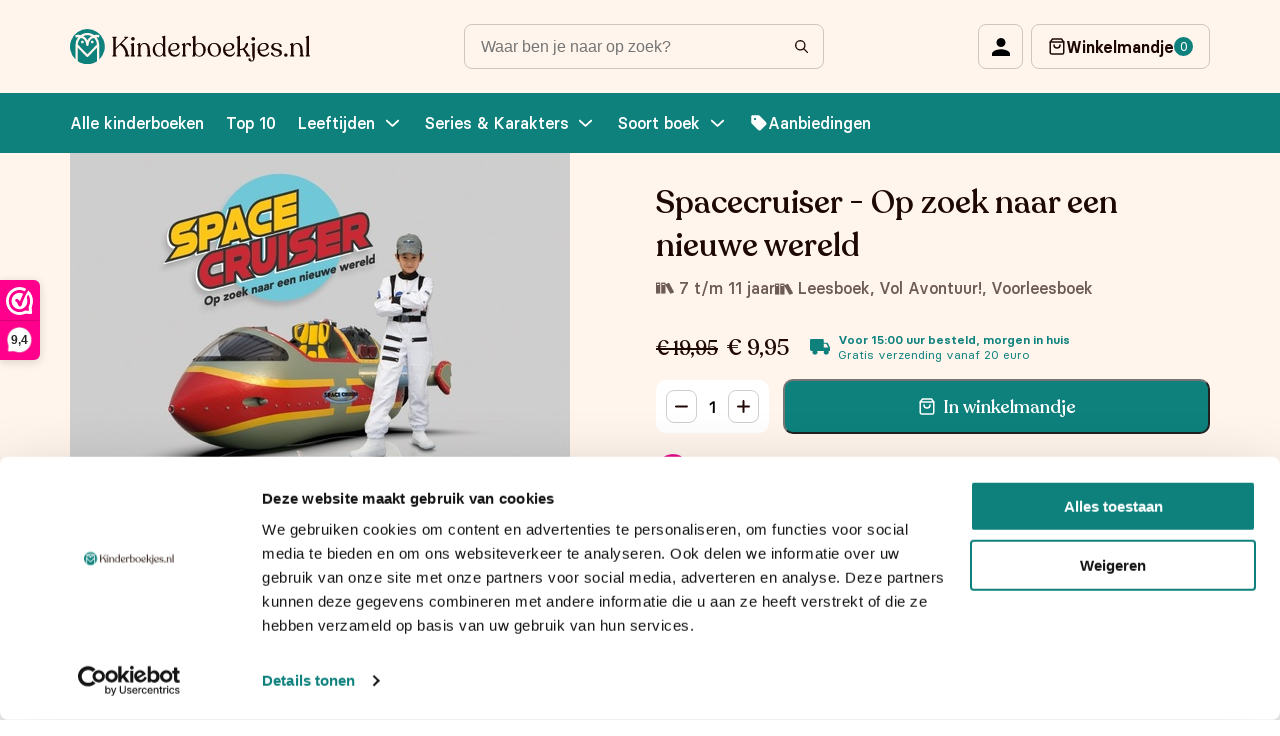

--- FILE ---
content_type: text/html; charset=UTF-8
request_url: https://kinderboekjes.nl/kinderboeken/spacecruiser-op-zoek-naar-een-nieuwe-wereld/
body_size: 20316
content:

<!DOCTYPE html>
<html lang="nl-NL">
<head>

            <meta name="facebook-domain-verification" content="09ewvmgjk62u5wthy2xpc1ad8xplg0" />
    
    <meta charset="UTF-8">
    <meta http-equiv="X-UA-Compatible" content="IE=edge">
    <meta name="viewport" content="width=device-width, initial-scale=1.0">
    <title>Spacecruiser - Op zoek naar een nieuwe wereld | Kinderboekjes.nl</title>
    <script type="text/javascript" data-cookieconsent="ignore">
	window.dataLayer = window.dataLayer || [];

	function gtag() {
		dataLayer.push(arguments);
	}

	gtag("consent", "default", {
		ad_personalization: "denied",
		ad_storage: "denied",
		ad_user_data: "denied",
		analytics_storage: "denied",
		functionality_storage: "denied",
		personalization_storage: "denied",
		security_storage: "granted",
		wait_for_update: 500,
	});
	gtag("set", "ads_data_redaction", true);
	</script>
<script type="text/javascript" data-cookieconsent="ignore">
		(function (w, d, s, l, i) {
		w[l] = w[l] || [];
		w[l].push({'gtm.start': new Date().getTime(), event: 'gtm.js'});
		var f = d.getElementsByTagName(s)[0], j = d.createElement(s), dl = l !== 'dataLayer' ? '&l=' + l : '';
		j.async = true;
		j.src = 'https://www.googletagmanager.com/gtm.js?id=' + i + dl;
		f.parentNode.insertBefore(j, f);
	})(
		window,
		document,
		'script',
		'dataLayer',
		'GTM-MSMDZTX'
	);
</script>
<script type="text/javascript"
		id="Cookiebot"
		src="https://consent.cookiebot.com/uc.js"
		data-implementation="wp"
		data-cbid="30a3780a-fcd2-4046-8d96-306ba0424aaf"
						data-culture="NL"
				data-blockingmode="auto"
	></script>
<meta name='robots' content='index, follow, max-image-preview:large, max-snippet:-1, max-video-preview:-1' />

<!-- Google Tag Manager for WordPress by gtm4wp.com -->
<script data-cfasync="false" data-pagespeed-no-defer>
	var gtm4wp_datalayer_name = "dataLayer";
	var dataLayer = dataLayer || [];
	const gtm4wp_use_sku_instead = 0;
	const gtm4wp_currency = 'EUR';
	const gtm4wp_product_per_impression = 10;
	const gtm4wp_clear_ecommerce = false;
	const gtm4wp_datalayer_max_timeout = 2000;
</script>
<!-- End Google Tag Manager for WordPress by gtm4wp.com -->
	<!-- This site is optimized with the Yoast SEO plugin v25.9 - https://yoast.com/wordpress/plugins/seo/ -->
	<meta name="description" content="Spacecruiser - Op zoek naar een nieuwe wereld kopen? Op kinderboekjes vind je deze, en nog honderden andere leuke kinderboekjes voor een voordelige prijs. Bestel Spacecruiser - Op zoek naar een nieuwe wereld nu op Kinderboekjes.nl" />
	<link rel="canonical" href="https://kinderboekjes.nl/kinderboeken/spacecruiser-op-zoek-naar-een-nieuwe-wereld/" />
	<meta property="og:locale" content="nl_NL" />
	<meta property="og:type" content="article" />
	<meta property="og:title" content="Spacecruiser - Op zoek naar een nieuwe wereld | Kinderboekjes.nl" />
	<meta property="og:description" content="Spacecruiser - Op zoek naar een nieuwe wereld kopen? Op kinderboekjes vind je deze, en nog honderden andere leuke kinderboekjes voor een voordelige prijs. Bestel Spacecruiser - Op zoek naar een nieuwe wereld nu op Kinderboekjes.nl" />
	<meta property="og:url" content="https://kinderboekjes.nl/kinderboeken/spacecruiser-op-zoek-naar-een-nieuwe-wereld/" />
	<meta property="og:site_name" content="Kinderboekjes.nl" />
	<meta property="article:modified_time" content="2026-01-19T19:20:00+00:00" />
	<meta property="og:image" content="https://kinderboekjes.nl/wp-content/uploads/2024/07/9789044838367_front.jpg" />
	<meta property="og:image:width" content="500" />
	<meta property="og:image:height" content="364" />
	<meta property="og:image:type" content="image/jpeg" />
	<meta name="twitter:card" content="summary_large_image" />
	<script type="application/ld+json" class="yoast-schema-graph">{"@context":"https://schema.org","@graph":[{"@type":"WebPage","@id":"https://kinderboekjes.nl/kinderboeken/spacecruiser-op-zoek-naar-een-nieuwe-wereld/","url":"https://kinderboekjes.nl/kinderboeken/spacecruiser-op-zoek-naar-een-nieuwe-wereld/","name":"Spacecruiser - Op zoek naar een nieuwe wereld | Kinderboekjes.nl","isPartOf":{"@id":"https://kinderboekjes.nl/#website"},"primaryImageOfPage":{"@id":"https://kinderboekjes.nl/kinderboeken/spacecruiser-op-zoek-naar-een-nieuwe-wereld/#primaryimage"},"image":{"@id":"https://kinderboekjes.nl/kinderboeken/spacecruiser-op-zoek-naar-een-nieuwe-wereld/#primaryimage"},"thumbnailUrl":"https://kinderboekjes.nl/wp-content/uploads/2024/07/9789044838367_front.jpg","datePublished":"2024-07-19T12:39:23+00:00","dateModified":"2026-01-19T19:20:00+00:00","description":"Spacecruiser - Op zoek naar een nieuwe wereld kopen? Op kinderboekjes vind je deze, en nog honderden andere leuke kinderboekjes voor een voordelige prijs. Bestel Spacecruiser - Op zoek naar een nieuwe wereld nu op Kinderboekjes.nl","breadcrumb":{"@id":"https://kinderboekjes.nl/kinderboeken/spacecruiser-op-zoek-naar-een-nieuwe-wereld/#breadcrumb"},"inLanguage":"nl-NL","potentialAction":[{"@type":"ReadAction","target":["https://kinderboekjes.nl/kinderboeken/spacecruiser-op-zoek-naar-een-nieuwe-wereld/"]}]},{"@type":"ImageObject","inLanguage":"nl-NL","@id":"https://kinderboekjes.nl/kinderboeken/spacecruiser-op-zoek-naar-een-nieuwe-wereld/#primaryimage","url":"https://kinderboekjes.nl/wp-content/uploads/2024/07/9789044838367_front.jpg","contentUrl":"https://kinderboekjes.nl/wp-content/uploads/2024/07/9789044838367_front.jpg","width":500,"height":364,"caption":"Spacecruiser - Op zoek naar een nieuwe wereld"},{"@type":"BreadcrumbList","@id":"https://kinderboekjes.nl/kinderboeken/spacecruiser-op-zoek-naar-een-nieuwe-wereld/#breadcrumb","itemListElement":[{"@type":"ListItem","position":1,"name":"Kinderboeken","item":"https://kinderboekjes.nl/"},{"@type":"ListItem","position":2,"name":"Alle kinderboeken","item":"https://kinderboekjes.nl/kinderboeken/"},{"@type":"ListItem","position":3,"name":"Clavis","item":"https://kinderboekjes.nl/merken/clavis/"},{"@type":"ListItem","position":4,"name":"Spacecruiser &#8211; Op zoek naar een nieuwe wereld"}]},{"@type":"WebSite","@id":"https://kinderboekjes.nl/#website","url":"https://kinderboekjes.nl/","name":"Kinderboekjes.nl","description":"Op kinderboekjes.nl koop je de leukste kinderboekjes momenteel beschikbaar.","publisher":{"@id":"https://kinderboekjes.nl/#organization"},"potentialAction":[{"@type":"SearchAction","target":{"@type":"EntryPoint","urlTemplate":"https://kinderboekjes.nl/?s={search_term_string}"},"query-input":{"@type":"PropertyValueSpecification","valueRequired":true,"valueName":"search_term_string"}}],"inLanguage":"nl-NL"},{"@type":"Organization","@id":"https://kinderboekjes.nl/#organization","name":"Kinderboekjes.nl","url":"https://kinderboekjes.nl/","logo":{"@type":"ImageObject","inLanguage":"nl-NL","@id":"https://kinderboekjes.nl/#/schema/logo/image/","url":"https://kinderboekjes.nl/wp-content/uploads/2022/10/favicon.png","contentUrl":"https://kinderboekjes.nl/wp-content/uploads/2022/10/favicon.png","width":512,"height":512,"caption":"Kinderboekjes.nl"},"image":{"@id":"https://kinderboekjes.nl/#/schema/logo/image/"}}]}</script>
	<!-- / Yoast SEO plugin. -->


<link rel='dns-prefetch' href='//www.google.com' />
<link rel="alternate" type="application/rss+xml" title="Kinderboekjes.nl &raquo; Spacecruiser &#8211; Op zoek naar een nieuwe wereld reacties feed" href="https://kinderboekjes.nl/kinderboeken/spacecruiser-op-zoek-naar-een-nieuwe-wereld/feed/" />
<link rel="alternate" title="oEmbed (JSON)" type="application/json+oembed" href="https://kinderboekjes.nl/wp-json/oembed/1.0/embed?url=https%3A%2F%2Fkinderboekjes.nl%2Fkinderboeken%2Fspacecruiser-op-zoek-naar-een-nieuwe-wereld%2F" />
<link rel="alternate" title="oEmbed (XML)" type="text/xml+oembed" href="https://kinderboekjes.nl/wp-json/oembed/1.0/embed?url=https%3A%2F%2Fkinderboekjes.nl%2Fkinderboeken%2Fspacecruiser-op-zoek-naar-een-nieuwe-wereld%2F&#038;format=xml" />
<style id='wp-img-auto-sizes-contain-inline-css' type='text/css'>
img:is([sizes=auto i],[sizes^="auto," i]){contain-intrinsic-size:3000px 1500px}
/*# sourceURL=wp-img-auto-sizes-contain-inline-css */
</style>
<style id='classic-theme-styles-inline-css' type='text/css'>
/*! This file is auto-generated */
.wp-block-button__link{color:#fff;background-color:#32373c;border-radius:9999px;box-shadow:none;text-decoration:none;padding:calc(.667em + 2px) calc(1.333em + 2px);font-size:1.125em}.wp-block-file__button{background:#32373c;color:#fff;text-decoration:none}
/*# sourceURL=/wp-includes/css/classic-themes.min.css */
</style>
<style id='woocommerce-inline-inline-css' type='text/css'>
.woocommerce form .form-row .required { visibility: visible; }
/*# sourceURL=woocommerce-inline-inline-css */
</style>
<link rel='stylesheet' id='wpo_min-header-0-css' href='https://kinderboekjes.nl/wp-content/cache/wpo-minify/1769098699/assets/wpo-minify-header-70ba1216.min.css' type='text/css' media='all' />
<link rel='stylesheet' id='wpo_min-header-1-css' href='https://kinderboekjes.nl/wp-content/cache/wpo-minify/1769098699/assets/wpo-minify-header-eeb21411.min.css' type='text/css' media='only screen and (max-width: 768px)' />
<link rel='stylesheet' id='wpo_min-header-2-css' href='https://kinderboekjes.nl/wp-content/cache/wpo-minify/1769098699/assets/wpo-minify-header-adf550b2.min.css' type='text/css' media='all' />
<script type="text/template" id="tmpl-variation-template">
	<div class="woocommerce-variation-description">{{{ data.variation.variation_description }}}</div>
	<div class="woocommerce-variation-price">{{{ data.variation.price_html }}}</div>
	<div class="woocommerce-variation-availability">{{{ data.variation.availability_html }}}</div>
</script>
<script type="text/template" id="tmpl-unavailable-variation-template">
	<p role="alert">Dit product is niet beschikbaar. Kies een andere combinatie.</p>
</script>
<script>(function(url,id){var script=document.createElement('script');script.async=true;script.src='https://'+url+'/sidebar.js?id='+id+'&c='+cachebuster(10,id);var ref=document.getElementsByTagName('script')[0];ref.parentNode.insertBefore(script,ref);function cachebuster(refreshMinutes,id){var now=Date.now();var interval=refreshMinutes*60e3;var shift=(Math.sin(id)||0)*interval;return Math.floor((now+shift)/interval);}})("dashboard.webwinkelkeur.nl",1216696);</script><script type="text/javascript" id="wpml-cookie-js-extra">
/* <![CDATA[ */
var wpml_cookies = {"wp-wpml_current_language":{"value":"nl","expires":1,"path":"/"}};
var wpml_cookies = {"wp-wpml_current_language":{"value":"nl","expires":1,"path":"/"}};
//# sourceURL=wpml-cookie-js-extra
/* ]]> */
</script>
<script type="text/javascript" src="https://kinderboekjes.nl/wp-content/plugins/sitepress-multilingual-cms/res/js/cookies/language-cookie.js" id="wpml-cookie-js" defer="defer" data-wp-strategy="defer"></script>
<script type="text/javascript" src="https://kinderboekjes.nl/wp-includes/js/jquery/jquery.min.js" id="jquery-core-js"></script>
<script type="text/javascript" src="https://kinderboekjes.nl/wp-includes/js/jquery/jquery-migrate.min.js" id="jquery-migrate-js"></script>
<script type="text/javascript" src="https://kinderboekjes.nl/wp-content/plugins/woocommerce/assets/js/jquery-blockui/jquery.blockUI.min.js" id="jquery-blockui-js" data-wp-strategy="defer"></script>
<script type="text/javascript" id="wc-add-to-cart-js-extra">
/* <![CDATA[ */
var wc_add_to_cart_params = {"ajax_url":"/wp-admin/admin-ajax.php","wc_ajax_url":"/?wc-ajax=%%endpoint%%","i18n_view_cart":"Bekijk winkelwagen","cart_url":"https://kinderboekjes.nl/winkelwagen/","is_cart":"","cart_redirect_after_add":"no"};
//# sourceURL=wc-add-to-cart-js-extra
/* ]]> */
</script>
<script type="text/javascript" src="https://kinderboekjes.nl/wp-content/plugins/woocommerce/assets/js/frontend/add-to-cart.min.js" id="wc-add-to-cart-js" defer="defer" data-wp-strategy="defer"></script>
<script type="text/javascript" id="wc-single-product-js-extra">
/* <![CDATA[ */
var wc_single_product_params = {"i18n_required_rating_text":"Selecteer een waardering","i18n_rating_options":["1 van de 5 sterren","2 van de 5 sterren","3 van de 5 sterren","4 van de 5 sterren","5 van de 5 sterren"],"i18n_product_gallery_trigger_text":"Afbeeldinggalerij in volledig scherm bekijken","review_rating_required":"yes","flexslider":{"rtl":false,"animation":"slide","smoothHeight":true,"directionNav":false,"controlNav":"thumbnails","slideshow":false,"animationSpeed":500,"animationLoop":false,"allowOneSlide":false},"zoom_enabled":"","zoom_options":[],"photoswipe_enabled":"","photoswipe_options":{"shareEl":false,"closeOnScroll":false,"history":false,"hideAnimationDuration":0,"showAnimationDuration":0},"flexslider_enabled":""};
//# sourceURL=wc-single-product-js-extra
/* ]]> */
</script>
<script type="text/javascript" src="https://kinderboekjes.nl/wp-content/plugins/woocommerce/assets/js/frontend/single-product.min.js" id="wc-single-product-js" defer="defer" data-wp-strategy="defer"></script>
<script type="text/javascript" src="https://kinderboekjes.nl/wp-content/plugins/woocommerce/assets/js/js-cookie/js.cookie.min.js" id="js-cookie-js" defer="defer" data-wp-strategy="defer"></script>
<script type="text/javascript" id="woocommerce-js-extra">
/* <![CDATA[ */
var woocommerce_params = {"ajax_url":"/wp-admin/admin-ajax.php","wc_ajax_url":"/?wc-ajax=%%endpoint%%","i18n_password_show":"Wachtwoord weergeven","i18n_password_hide":"Wachtwoord verbergen"};
//# sourceURL=woocommerce-js-extra
/* ]]> */
</script>
<script type="text/javascript" src="https://kinderboekjes.nl/wp-content/plugins/woocommerce/assets/js/frontend/woocommerce.min.js" id="woocommerce-js" defer="defer" data-wp-strategy="defer"></script>
<script type="text/javascript" id="wt-smart-coupon-for-woo-js-extra">
/* <![CDATA[ */
var WTSmartCouponOBJ = {"ajaxurl":"https://kinderboekjes.nl/wp-admin/admin-ajax.php","wc_ajax_url":"https://kinderboekjes.nl/?wc-ajax=","nonces":{"public":"d24a13676e","apply_coupon":"47696e64dd"},"labels":{"please_wait":"Please wait...","choose_variation":"Please choose a variation","error":"Error !!!"},"shipping_method":[],"payment_method":"","is_cart":""};
//# sourceURL=wt-smart-coupon-for-woo-js-extra
/* ]]> */
</script>
<script type="text/javascript" src="https://kinderboekjes.nl/wp-content/plugins/wt-smart-coupons-for-woocommerce/public/js/wt-smart-coupon-public.js" id="wt-smart-coupon-for-woo-js"></script>
<script type="text/javascript" src="https://kinderboekjes.nl/wp-content/plugins/woocommerce-profitmetrics/js/pmTPTrack.js" id="pmTPTrack-js"></script>
<script type="text/javascript" id="wc-cart-fragments-js-extra">
/* <![CDATA[ */
var wc_cart_fragments_params = {"ajax_url":"/wp-admin/admin-ajax.php","wc_ajax_url":"/?wc-ajax=%%endpoint%%","cart_hash_key":"wc_cart_hash_7ca0ad920e8108c93692575d91315ad3-nl","fragment_name":"wc_fragments_7ca0ad920e8108c93692575d91315ad3","request_timeout":"5000"};
//# sourceURL=wc-cart-fragments-js-extra
/* ]]> */
</script>
<script type="text/javascript" src="https://kinderboekjes.nl/wp-content/plugins/woocommerce/assets/js/frontend/cart-fragments.min.js" id="wc-cart-fragments-js" defer="defer" data-wp-strategy="defer"></script>
<script type="text/javascript" src="https://kinderboekjes.nl/wp-includes/js/underscore.min.js" id="underscore-js"></script>
<script type="text/javascript" id="wp-util-js-extra">
/* <![CDATA[ */
var _wpUtilSettings = {"ajax":{"url":"/wp-admin/admin-ajax.php"}};
//# sourceURL=wp-util-js-extra
/* ]]> */
</script>
<script type="text/javascript" src="https://kinderboekjes.nl/wp-includes/js/wp-util.min.js" id="wp-util-js"></script>
<script type="text/javascript" id="wpml-xdomain-data-js-extra">
/* <![CDATA[ */
var wpml_xdomain_data = {"css_selector":"wpml-ls-item","ajax_url":"https://kinderboekjes.nl/wp-admin/admin-ajax.php","current_lang":"nl","_nonce":"804a5431f8"};
//# sourceURL=wpml-xdomain-data-js-extra
/* ]]> */
</script>
<script type="text/javascript" src="https://kinderboekjes.nl/wp-content/plugins/sitepress-multilingual-cms/res/js/xdomain-data.js" id="wpml-xdomain-data-js" defer="defer" data-wp-strategy="defer"></script>
<link rel="https://api.w.org/" href="https://kinderboekjes.nl/wp-json/" /><link rel="alternate" title="JSON" type="application/json" href="https://kinderboekjes.nl/wp-json/wp/v2/product/27673" /><link rel="EditURI" type="application/rsd+xml" title="RSD" href="https://kinderboekjes.nl/xmlrpc.php?rsd" />
<meta name="generator" content="WordPress 6.9" />
<meta name="generator" content="WooCommerce 10.0.4" />
<link rel='shortlink' href='https://kinderboekjes.nl/?p=27673' />
<meta name="generator" content="WPML ver:4.7.6 stt:66,37;" />

<!-- This website runs the Product Feed ELITE for WooCommerce by AdTribes.io plugin -->

<!-- Google Tag Manager for WordPress by gtm4wp.com -->
<!-- GTM Container placement set to automatic -->
<script data-cfasync="false" data-pagespeed-no-defer type="text/javascript">
	var dataLayer_content = {"pagePostType":"product","pagePostType2":"single-product","pagePostAuthor":"Dave Vlaar","customerTotalOrders":0,"customerTotalOrderValue":0,"customerFirstName":"","customerLastName":"","customerBillingFirstName":"","customerBillingLastName":"","customerBillingCompany":"","customerBillingAddress1":"","customerBillingAddress2":"","customerBillingCity":"","customerBillingState":"","customerBillingPostcode":"","customerBillingCountry":"","customerBillingEmail":"","customerBillingEmailHash":"","customerBillingPhone":"","customerShippingFirstName":"","customerShippingLastName":"","customerShippingCompany":"","customerShippingAddress1":"","customerShippingAddress2":"","customerShippingCity":"","customerShippingState":"","customerShippingPostcode":"","customerShippingCountry":"","cartContent":{"totals":{"applied_coupons":[],"discount_total":0,"subtotal":0,"total":0},"items":[]},"productRatingCounts":[],"productAverageRating":0,"productReviewCount":0,"productType":"simple","productIsVariable":0};
	dataLayer.push( dataLayer_content );
</script>
<script data-cfasync="false" data-pagespeed-no-defer type="text/javascript">
(function(w,d,s,l,i){w[l]=w[l]||[];w[l].push({'gtm.start':
new Date().getTime(),event:'gtm.js'});var f=d.getElementsByTagName(s)[0],
j=d.createElement(s),dl=l!='dataLayer'?'&l='+l:'';j.async=true;j.src=
'//www.googletagmanager.com/gtm.js?id='+i+dl;f.parentNode.insertBefore(j,f);
})(window,document,'script','dataLayer','GTM-MSMDZTX');
</script>
<!-- End Google Tag Manager for WordPress by gtm4wp.com --><!-- Google tag (gtag.js) -->
<script async src='https://www.googletagmanager.com/gtag/js?id=AW-11107396360'></script>
<script>
function formatAWID(awID) {
    // Ensure the AW ID is in the correct format
    if (!awID.startsWith('AW-')) {
        awID = 'AW-' + awID.replace(/^AW/, '');
    }
    return awID;
}
const inputAWID = 'AW-11107396360';
const awID = formatAWID(inputAWID);

function _pm_executeAWConfig() {
    const scriptExists = document.querySelector('script[src^="https://www.googletagmanager.com/gtag/js?id="]');
    let foundJsDate = false;
    if (typeof dataLayer !== 'undefined') {
        for( var i = 0; i <= dataLayer.length; i++ ) {
            if( typeof dataLayer[i] === 'object' && dataLayer[i].length && dataLayer[i].length > 2 && dataLayer[i][0] === 'js' ) {
                foundJsDate = true;
                break;
            }
        }
    }
    if (scriptExists && foundJsDate) {
        window.dataLayer = window.dataLayer || [];
        function gtag() {
            dataLayer.push(arguments);
        }
        gtag('config', awID);
    } else {
        const script = document.createElement('script');
        script.async = true;
        script.id = 'profitmetrics-gawid-script-' + awID;
        script.src = 'https://www.googletagmanager.com/gtag/js?id=' + awID;
        document.head.appendChild(script);
        script.addEventListener('load', function() {
            window.dataLayer = window.dataLayer || [];
            function gtag() {
                dataLayer.push(arguments);
            }
            gtag('js', new Date());
            gtag('config', awID);
        });
    }
}
_pm_executeAWConfig();
</script>
<!-- Start ProfitMetrics - GA4  - (v1) -->

<script>
  function _pm_executeGtag() {
    const scriptExists = document.querySelector('script[src^="https://www.googletagmanager.com/gtag/js?id="]');

    if (scriptExists) {
      
  window.dataLayer = window.dataLayer || [];
  function gtag(){ dataLayer.push(arguments); }

  gtag('config', 'G-9N53RRKSSV');
  gtag('config', 'G-VM7HHXL44X');
  gtag('js', new Date());

    } else {
      const script = document.createElement('script');
      script.async = true;
      script.id = 'profitmetrics-ga4-script-G-9N53RRKSSV';
      script.src = 'https://www.googletagmanager.com/gtag/js?id=G-9N53RRKSSV';
      document.head.appendChild(script);

      script.addEventListener('load', function() {
        
  window.dataLayer = window.dataLayer || [];
  function gtag(){ dataLayer.push(arguments); }

  gtag('config', 'G-9N53RRKSSV');
  gtag('config', 'G-VM7HHXL44X');
  gtag('js', new Date());

      });
    }
  }


  _pm_executeGtag();
</script>

<!-- End ProfitMetrics - GA4  - (v1) --><link rel="preload" as="image" href="https://kinderboekjes.nl/wp-content/uploads/2024/07/9789044838367_front.jpg.webp" imagesrcset="https://kinderboekjes.nl/wp-content/uploads/2024/07/9789044838367_front.jpg 500w, https://kinderboekjes.nl/wp-content/uploads/2024/07/9789044838367_front-300x218.jpg 300w" imagesizes="(max-width: 500px) 100vw, 500px">	<noscript><style>.woocommerce-product-gallery{ opacity: 1 !important; }</style></noscript>
	<script type="text/javascript" src="https://cdn.brevo.com/js/sdk-loader.js" async></script><script type="text/javascript">
            window.Brevo = window.Brevo || [];
            window.Brevo.push(["init", {
                client_key: "viitz4yk0yxqkrcacebhvwok",
                email_id: "",
                push: {
                    customDomain: "https://kinderboekjes.nl\/wp-content\/plugins\/woocommerce-sendinblue-newsletter-subscription\/"
                }
            }]);
        </script><link rel="icon" href="https://kinderboekjes.nl/wp-content/uploads/2022/10/cropped-favicon-32x32.png" sizes="32x32" />
<link rel="icon" href="https://kinderboekjes.nl/wp-content/uploads/2022/10/cropped-favicon-192x192.png" sizes="192x192" />
<link rel="apple-touch-icon" href="https://kinderboekjes.nl/wp-content/uploads/2022/10/cropped-favicon-180x180.png" />
<meta name="msapplication-TileImage" content="https://kinderboekjes.nl/wp-content/uploads/2022/10/cropped-favicon-270x270.png" />

            <meta name="google-site-verification" content="lVzfY1Ko71CTe5UNsHKZJTCtGhLiU-wrwau5YXuRNzo" />
        <!-- Google tag (gtag.js) -->
        <script async src="https://www.googletagmanager.com/gtag/js?id=AW-11291559501"></script>
        <script>
        window.dataLayer = window.dataLayer || [];
        function gtag(){dataLayer.push(arguments);}
        gtag('js', new Date());
        
        gtag('config', 'AW-11291559501');
        </script>

        <script>(function(n,r){var e=document.createElement("script");e.async=!0,e.src=n+"/sidebar.js?id="+r+"&c="+c(10,r);var t=document.getElementsByTagName("script")[0];t.parentNode.insertBefore(e,t);function c(s,i){var o=Date.now(),a=s*6e4,_=(Math.sin(i)||0)*a;return Math.floor((o+_)/a)}})("https://dashboard.webwinkelkeur.nl",1216696);</script>
    
<style id='global-styles-inline-css' type='text/css'>
:root{--wp--preset--aspect-ratio--square: 1;--wp--preset--aspect-ratio--4-3: 4/3;--wp--preset--aspect-ratio--3-4: 3/4;--wp--preset--aspect-ratio--3-2: 3/2;--wp--preset--aspect-ratio--2-3: 2/3;--wp--preset--aspect-ratio--16-9: 16/9;--wp--preset--aspect-ratio--9-16: 9/16;--wp--preset--color--black: #000000;--wp--preset--color--cyan-bluish-gray: #abb8c3;--wp--preset--color--white: #ffffff;--wp--preset--color--pale-pink: #f78da7;--wp--preset--color--vivid-red: #cf2e2e;--wp--preset--color--luminous-vivid-orange: #ff6900;--wp--preset--color--luminous-vivid-amber: #fcb900;--wp--preset--color--light-green-cyan: #7bdcb5;--wp--preset--color--vivid-green-cyan: #00d084;--wp--preset--color--pale-cyan-blue: #8ed1fc;--wp--preset--color--vivid-cyan-blue: #0693e3;--wp--preset--color--vivid-purple: #9b51e0;--wp--preset--gradient--vivid-cyan-blue-to-vivid-purple: linear-gradient(135deg,rgb(6,147,227) 0%,rgb(155,81,224) 100%);--wp--preset--gradient--light-green-cyan-to-vivid-green-cyan: linear-gradient(135deg,rgb(122,220,180) 0%,rgb(0,208,130) 100%);--wp--preset--gradient--luminous-vivid-amber-to-luminous-vivid-orange: linear-gradient(135deg,rgb(252,185,0) 0%,rgb(255,105,0) 100%);--wp--preset--gradient--luminous-vivid-orange-to-vivid-red: linear-gradient(135deg,rgb(255,105,0) 0%,rgb(207,46,46) 100%);--wp--preset--gradient--very-light-gray-to-cyan-bluish-gray: linear-gradient(135deg,rgb(238,238,238) 0%,rgb(169,184,195) 100%);--wp--preset--gradient--cool-to-warm-spectrum: linear-gradient(135deg,rgb(74,234,220) 0%,rgb(151,120,209) 20%,rgb(207,42,186) 40%,rgb(238,44,130) 60%,rgb(251,105,98) 80%,rgb(254,248,76) 100%);--wp--preset--gradient--blush-light-purple: linear-gradient(135deg,rgb(255,206,236) 0%,rgb(152,150,240) 100%);--wp--preset--gradient--blush-bordeaux: linear-gradient(135deg,rgb(254,205,165) 0%,rgb(254,45,45) 50%,rgb(107,0,62) 100%);--wp--preset--gradient--luminous-dusk: linear-gradient(135deg,rgb(255,203,112) 0%,rgb(199,81,192) 50%,rgb(65,88,208) 100%);--wp--preset--gradient--pale-ocean: linear-gradient(135deg,rgb(255,245,203) 0%,rgb(182,227,212) 50%,rgb(51,167,181) 100%);--wp--preset--gradient--electric-grass: linear-gradient(135deg,rgb(202,248,128) 0%,rgb(113,206,126) 100%);--wp--preset--gradient--midnight: linear-gradient(135deg,rgb(2,3,129) 0%,rgb(40,116,252) 100%);--wp--preset--font-size--small: 13px;--wp--preset--font-size--medium: 20px;--wp--preset--font-size--large: 36px;--wp--preset--font-size--x-large: 42px;--wp--preset--spacing--20: 0.44rem;--wp--preset--spacing--30: 0.67rem;--wp--preset--spacing--40: 1rem;--wp--preset--spacing--50: 1.5rem;--wp--preset--spacing--60: 2.25rem;--wp--preset--spacing--70: 3.38rem;--wp--preset--spacing--80: 5.06rem;--wp--preset--shadow--natural: 6px 6px 9px rgba(0, 0, 0, 0.2);--wp--preset--shadow--deep: 12px 12px 50px rgba(0, 0, 0, 0.4);--wp--preset--shadow--sharp: 6px 6px 0px rgba(0, 0, 0, 0.2);--wp--preset--shadow--outlined: 6px 6px 0px -3px rgb(255, 255, 255), 6px 6px rgb(0, 0, 0);--wp--preset--shadow--crisp: 6px 6px 0px rgb(0, 0, 0);}:where(.is-layout-flex){gap: 0.5em;}:where(.is-layout-grid){gap: 0.5em;}body .is-layout-flex{display: flex;}.is-layout-flex{flex-wrap: wrap;align-items: center;}.is-layout-flex > :is(*, div){margin: 0;}body .is-layout-grid{display: grid;}.is-layout-grid > :is(*, div){margin: 0;}:where(.wp-block-columns.is-layout-flex){gap: 2em;}:where(.wp-block-columns.is-layout-grid){gap: 2em;}:where(.wp-block-post-template.is-layout-flex){gap: 1.25em;}:where(.wp-block-post-template.is-layout-grid){gap: 1.25em;}.has-black-color{color: var(--wp--preset--color--black) !important;}.has-cyan-bluish-gray-color{color: var(--wp--preset--color--cyan-bluish-gray) !important;}.has-white-color{color: var(--wp--preset--color--white) !important;}.has-pale-pink-color{color: var(--wp--preset--color--pale-pink) !important;}.has-vivid-red-color{color: var(--wp--preset--color--vivid-red) !important;}.has-luminous-vivid-orange-color{color: var(--wp--preset--color--luminous-vivid-orange) !important;}.has-luminous-vivid-amber-color{color: var(--wp--preset--color--luminous-vivid-amber) !important;}.has-light-green-cyan-color{color: var(--wp--preset--color--light-green-cyan) !important;}.has-vivid-green-cyan-color{color: var(--wp--preset--color--vivid-green-cyan) !important;}.has-pale-cyan-blue-color{color: var(--wp--preset--color--pale-cyan-blue) !important;}.has-vivid-cyan-blue-color{color: var(--wp--preset--color--vivid-cyan-blue) !important;}.has-vivid-purple-color{color: var(--wp--preset--color--vivid-purple) !important;}.has-black-background-color{background-color: var(--wp--preset--color--black) !important;}.has-cyan-bluish-gray-background-color{background-color: var(--wp--preset--color--cyan-bluish-gray) !important;}.has-white-background-color{background-color: var(--wp--preset--color--white) !important;}.has-pale-pink-background-color{background-color: var(--wp--preset--color--pale-pink) !important;}.has-vivid-red-background-color{background-color: var(--wp--preset--color--vivid-red) !important;}.has-luminous-vivid-orange-background-color{background-color: var(--wp--preset--color--luminous-vivid-orange) !important;}.has-luminous-vivid-amber-background-color{background-color: var(--wp--preset--color--luminous-vivid-amber) !important;}.has-light-green-cyan-background-color{background-color: var(--wp--preset--color--light-green-cyan) !important;}.has-vivid-green-cyan-background-color{background-color: var(--wp--preset--color--vivid-green-cyan) !important;}.has-pale-cyan-blue-background-color{background-color: var(--wp--preset--color--pale-cyan-blue) !important;}.has-vivid-cyan-blue-background-color{background-color: var(--wp--preset--color--vivid-cyan-blue) !important;}.has-vivid-purple-background-color{background-color: var(--wp--preset--color--vivid-purple) !important;}.has-black-border-color{border-color: var(--wp--preset--color--black) !important;}.has-cyan-bluish-gray-border-color{border-color: var(--wp--preset--color--cyan-bluish-gray) !important;}.has-white-border-color{border-color: var(--wp--preset--color--white) !important;}.has-pale-pink-border-color{border-color: var(--wp--preset--color--pale-pink) !important;}.has-vivid-red-border-color{border-color: var(--wp--preset--color--vivid-red) !important;}.has-luminous-vivid-orange-border-color{border-color: var(--wp--preset--color--luminous-vivid-orange) !important;}.has-luminous-vivid-amber-border-color{border-color: var(--wp--preset--color--luminous-vivid-amber) !important;}.has-light-green-cyan-border-color{border-color: var(--wp--preset--color--light-green-cyan) !important;}.has-vivid-green-cyan-border-color{border-color: var(--wp--preset--color--vivid-green-cyan) !important;}.has-pale-cyan-blue-border-color{border-color: var(--wp--preset--color--pale-cyan-blue) !important;}.has-vivid-cyan-blue-border-color{border-color: var(--wp--preset--color--vivid-cyan-blue) !important;}.has-vivid-purple-border-color{border-color: var(--wp--preset--color--vivid-purple) !important;}.has-vivid-cyan-blue-to-vivid-purple-gradient-background{background: var(--wp--preset--gradient--vivid-cyan-blue-to-vivid-purple) !important;}.has-light-green-cyan-to-vivid-green-cyan-gradient-background{background: var(--wp--preset--gradient--light-green-cyan-to-vivid-green-cyan) !important;}.has-luminous-vivid-amber-to-luminous-vivid-orange-gradient-background{background: var(--wp--preset--gradient--luminous-vivid-amber-to-luminous-vivid-orange) !important;}.has-luminous-vivid-orange-to-vivid-red-gradient-background{background: var(--wp--preset--gradient--luminous-vivid-orange-to-vivid-red) !important;}.has-very-light-gray-to-cyan-bluish-gray-gradient-background{background: var(--wp--preset--gradient--very-light-gray-to-cyan-bluish-gray) !important;}.has-cool-to-warm-spectrum-gradient-background{background: var(--wp--preset--gradient--cool-to-warm-spectrum) !important;}.has-blush-light-purple-gradient-background{background: var(--wp--preset--gradient--blush-light-purple) !important;}.has-blush-bordeaux-gradient-background{background: var(--wp--preset--gradient--blush-bordeaux) !important;}.has-luminous-dusk-gradient-background{background: var(--wp--preset--gradient--luminous-dusk) !important;}.has-pale-ocean-gradient-background{background: var(--wp--preset--gradient--pale-ocean) !important;}.has-electric-grass-gradient-background{background: var(--wp--preset--gradient--electric-grass) !important;}.has-midnight-gradient-background{background: var(--wp--preset--gradient--midnight) !important;}.has-small-font-size{font-size: var(--wp--preset--font-size--small) !important;}.has-medium-font-size{font-size: var(--wp--preset--font-size--medium) !important;}.has-large-font-size{font-size: var(--wp--preset--font-size--large) !important;}.has-x-large-font-size{font-size: var(--wp--preset--font-size--x-large) !important;}
/*# sourceURL=global-styles-inline-css */
</style>
</head>
<body class="wp-singular product-template-default single single-product postid-27673 wp-theme-wux wpb-body is--nav-1 default theme-wux woocommerce woocommerce-page woocommerce-no-js">


<nav class="wpb-navigation">
    <div class="wpb-navigation__main">
        <div class="container">
            <div class="inner">
                
                <a class="logo" href="/">
                    <img src="https://kinderboekjes.nl/wp-content/uploads/2022/10/Kinderboekjesnl.svg" width="240" height="35" alt="Kinderboekjes.nl logo">
                </a>
                
                        <div class="wc-cart ">
            <a href="https://kinderboekjes.nl/winkelwagen/" class="woocommerce-mini-cart__button btn outline" data-count="0">
                <img src="/wp-content/themes/wux/assets/img/icon_shopping-bag_dark.svg" width="18" height="19" loading="lazy" alt="Winkelmandje">
                <span>Winkelmandje</span>
            </a>
        </div>
        
                <div class="search-form" id="wux-search-form">
                    <div class="search-form__inner">
                        <form id="wux-search" action="https://kinderboekjes.nl/"
                            data-template='results'
                            data-query='{"type":["product","pa_auteurs","soorten","serie-en-karakters","merken"],"post_status":["publish"],"posts_per_page":9999,"sql_compare":"OR","lang":"nl","meta_query":[{"key":"post_title","value":"%{{search_query}}%","operator":"LIKE","weight":100},{"key":"sku","value":"%{{search_query}}%","operator":"LIKE","weight":50,"type":["product"]},{"key":"ean","value":"%{{search_query}}%","operator":"LIKE","weight":50,"type":["product"]}],"order":[{"key":"sales_count_period_total","direction":"DESC","type":"DECIMAL"}]}'
                            data-facets='[{"id":28235,"label":"Soort boek","type":"dropdown","form":"term","name":"term_soorten","update":"true","operator":"IN","datatype":"CHAR","file":"dropdown","order":0},{"id":28236,"label":"Merken","type":"dropdown","form":"term","name":"term_merken","update":"true","operator":"IN","datatype":"CHAR","file":"dropdown","order":0},{"id":28237,"label":"Series & karakters","type":"dropdown","form":"term","name":"term_serie-en-karakters","update":"true","operator":"IN","datatype":"CHAR","file":"dropdown","order":0},{"id":28239,"label":"Leeftijd","type":"radio","form":"term","name":"term_leeftijd","update":"false","operator":"IN","datatype":"CHAR","file":"age-select","_wpml_word_count":"0","order":0}]'>
                            
                            <div class="search-form__group">
                                <img src="/wp-content/themes/wux/assets/img/icon_search_dark.svg" width="18" height="19" loading="lazy" alt="Search">
                                <input type="search" id="wux-search-input" name="s" placeholder="Waar ben je naar op zoek?">
                                <span id="close-wux-search">
                                    <img src="/wp-content/themes/wux/assets/img/icon_close_dark.svg" width="18" height="19" loading="lazy" alt="Zoeken sluiten">
                                    Sluiten
                                </span>
                            </div>
            
                        </form>
            
                        <div class="search-form__results" id="wux-search-results"></div>
                    </div>
                </div>

                <a class="btn outline btn--square account" href="/mijn-account/" title="Mijn account">
                    <img src="/wp-content/themes/wux/assets/img/icon_person_dark.svg" width="18" height="18" loading="lazy" alt="Account"> 
                </a>

                <div class="nav-trigger js-nav-trigger" title="Menu openen">
                    <div class="nav-hamburger__line is--top"></div>
                    <div class="nav-hamburger__line is--middle"></div>
                    <div class="nav-hamburger__line is--bottom"></div>
                    <span>Menu</span>
                </div>

            </div>
        </div>
    </div>
    <div class="wpb-navigation__nav">
        <div class="container">
            <div class="inner">
                <div class="wpb-menu">
                    <div class="wpb-menu__header">
                        <button class="js-nav-trigger" title="Menu sluiten">
                            <img src="/wp-content/themes/wux/assets/img/icon_chevron-left_white.svg" width="7" height="14" loading="lazy" alt="Menu sluiten"> 
                        </button>
                        <span>Menu</span>
                    </div>
                    <div class="wpb-menu__body">
                        <div class="menu-hoofdmenu-container"><ul id="menu-hoofdmenu" class="menu"><li id="menu-item-208" class="menu-item menu-item-type-post_type menu-item-object-page current_page_parent menu-item-208"><a href="https://kinderboekjes.nl/kinderboeken/">Alle kinderboeken</a></li>
<li id="menu-item-44472" class="menu-item menu-item-type-post_type menu-item-object-page menu-item-44472"><a href="https://kinderboekjes.nl/top-10/">Top 10</a></li>
</ul></div>
                        
                        <div class="custom-menu">
                            <ul>
                                <li class="menu-item has-submenu has-leeftijden">
                                    <a href="/leeftijden/">Leeftijden
                                        <div class="submenu-trigger js-submenu-tigger">
                                            <img src="/wp-content/themes/wux/assets/img/icon_chevron-right_white.svg" width="20" height="20" alt="arrow icon">
                                        </div>
                                    </a>
                                    <ul class="sub-menu">
                                        <li class="menu-item">
                                            <a href="/leeftijden/baby-peuters/?wf_28239=5131" class="filter">Baby & Peuters</a>
                                        </li>
                                        <li class="menu-item">
                                            <a href="/leeftijden/4-t-m-6-jaar/?wf_28239=5132" class="filter">4 t/m 6 jaar</a>
                                        </li>
                                        <li class="menu-item">
                                            <a href="/leeftijden/7-t-m-9-jaar/?wf_28239=5133" class="filter">7 t/m 9 jaar</a>
                                        </li>
                                        <li class="menu-item">
                                            <a href="/leeftijden/10-t-m-12-jaar/?wf_28239=5134" class="filter">10 t/m 12 jaar</a>
                                        </li>
                                    </ul>
                                </li>
                                <li class="menu-item has-submenu">
                                    <a href="/series-en-karakters/">
                                        Series & Karakters
                                        <div class="submenu-trigger js-submenu-tigger">
                                            <img src="/wp-content/themes/wux/assets/img/icon_chevron-right_white.svg" width="20" height="20" alt="arrow icon">
                                        </div>
                                    </a>
                                    <ul class="sub-menu">
                                                                                        <li class="menu-item menu-item--featured">
                                                    <a href="https://kinderboekjes.nl/series-en-karakters/bumba/">
                                                                                                                    <img src="https://kinderboekjes.nl/wp-content/uploads/2025/10/bumba.png" width="50" height="50" alt="">
                                                                                                                Bumba                                                    </a>
                                                </li>
                                                                                            <li class="menu-item menu-item--featured">
                                                    <a href="https://kinderboekjes.nl/series-en-karakters/brandweerman-sam/">
                                                                                                                    <img src="https://kinderboekjes.nl/wp-content/uploads/2022/11/brandweerman-sam.png" width="50" height="50" alt="">
                                                                                                                Brandweerman Sam                                                    </a>
                                                </li>
                                                                                            <li class="menu-item menu-item--featured">
                                                    <a href="https://kinderboekjes.nl/series-en-karakters/kabouter-plop/">
                                                                                                                    <img src="https://kinderboekjes.nl/wp-content/uploads/2022/11/kabouter-plop.png" width="50" height="50" alt="">
                                                                                                                Kabouter Plop                                                    </a>
                                                </li>
                                                                                            <li class="menu-item menu-item--featured">
                                                    <a href="https://kinderboekjes.nl/series-en-karakters/buurman-buurman/">
                                                                                                                    <img src="https://kinderboekjes.nl/wp-content/uploads/2022/11/buurman-en-buurman.png" width="50" height="50" alt="">
                                                                                                                Buurman &amp; Buurman                                                    </a>
                                                </li>
                                                                                                                                <li class="menu-item">
                                                <a href="/series-en-karakters/dinosaurus/">Dinosaurus</a>
                                            </li>
                                                                                    <li class="menu-item">
                                                <a href="/series-en-karakters/dikkie-dik/">Dikkie Dik</a>
                                            </li>
                                                                                    <li class="menu-item">
                                                <a href="/series-en-karakters/dora-the-explorer/">Dora the Explorer</a>
                                            </li>
                                                                                    <li class="menu-item">
                                                <a href="/series-en-karakters/geronimo-stilton/">Geronimo Stilton</a>
                                            </li>
                                                                                    <li class="menu-item">
                                                <a href="/series-en-karakters/hopla/">Hopla</a>
                                            </li>
                                                                                    <li class="menu-item">
                                                <a href="/series-en-karakters/k3/">K3</a>
                                            </li>
                                                                                    <li class="menu-item">
                                                <a href="/series-en-karakters/paw-patrol/">Paw Patrol</a>
                                            </li>
                                                                                    <li class="menu-item">
                                                <a href="/series-en-karakters/pokemon/">Pokémon</a>
                                            </li>
                                                                                    <li class="menu-item">
                                                <a href="/series-en-karakters/moemim/">Moemim</a>
                                            </li>
                                                                                    <li class="menu-item">
                                                <a href="/series-en-karakters/nijntje/">Nijntje</a>
                                            </li>
                                                                                    <li class="menu-item">
                                                <a href="/series-en-karakters/pieter-konijn/">Pieter Konijn</a>
                                            </li>
                                                                                    <li class="menu-item">
                                                <a href="/series-en-karakters/thomas-de-trein/">Thomas de Trein</a>
                                            </li>
                                                                                <li class="view-more-button arrow-right">
                                            <a href="/series-en-karakters/">Alle series en karakters bekijken</a>
                                        </li>
                                    </ul>
                                </li>
                                <li class="menu-item has-submenu">
                                    <a href="/soorten/">
                                        Soort boek
                                        <div class="submenu-trigger js-submenu-tigger">
                                            <img src="/wp-content/themes/wux/assets/img/icon_chevron-right_white.svg" width="20" height="20" alt="arrow icon">
                                        </div>
                                    </a>
                                    <ul class="sub-menu">
                                                                                    <li class="menu-item">
                                                <a href="/soorten/agenda/">Agenda</a>
                                            </li>
                                                                                    <li class="menu-item">
                                                <a href="/soorten/avi-boek/">AVI boek</a>
                                            </li>
                                                                                    <li class="menu-item">
                                                <a href="/soorten/babyboek/">Babyboek</a>
                                            </li>
                                                                                    <li class="menu-item">
                                                <a href="/soorten/badboekje/">Badboekje</a>
                                            </li>
                                                                                    <li class="menu-item">
                                                <a href="/soorten/buggyboekje/">Buggyboekje</a>
                                            </li>
                                                                                    <li class="menu-item">
                                                <a href="/soorten/dagboek/">Dagboek</a>
                                            </li>
                                                                                    <li class="menu-item">
                                                <a href="/soorten/doeboek/">Doeboek</a>
                                            </li>
                                                                                    <li class="menu-item">
                                                <a href="/soorten/educatief/">Educatief</a>
                                            </li>
                                                                                    <li class="menu-item">
                                                <a href="/soorten/fanboek/">Fanboek</a>
                                            </li>
                                                                                    <li class="menu-item">
                                                <a href="/soorten/film/">Film</a>
                                            </li>
                                                                                    <li class="menu-item">
                                                <a href="/soorten/film-tv-serie/">Film/Tv-serie</a>
                                            </li>
                                                                                    <li class="menu-item">
                                                <a href="/soorten/flapjesboek/">Flapjesboek</a>
                                            </li>
                                                                                    <li class="menu-item">
                                                <a href="/soorten/foamboek/">Foamboek</a>
                                            </li>
                                                                                    <li class="menu-item">
                                                <a href="/soorten/geluidenboek/">Geluidenboek</a>
                                            </li>
                                                                                    <li class="menu-item">
                                                <a href="/soorten/kijkboek/">Kijkboek</a>
                                            </li>
                                                                                    <li class="menu-item">
                                                <a href="/soorten/kleurboek/">Kleurboek</a>
                                            </li>
                                                                                    <li class="menu-item">
                                                <a href="/soorten/knisperboek/">Knisperboek</a>
                                            </li>
                                                                                    <li class="menu-item">
                                                <a href="/soorten/knutselboek/">Knutselboek</a>
                                            </li>
                                                                                    <li class="menu-item">
                                                <a href="/soorten/kookboek/">Kookboek</a>
                                            </li>
                                                                                    <li class="menu-item">
                                                <a href="/soorten/leesboek/">Leesboek</a>
                                            </li>
                                                                                    <li class="menu-item">
                                                <a href="/soorten/lichtjesboek/">Lichtjesboek</a>
                                            </li>
                                                                                    <li class="menu-item">
                                                <a href="/soorten/liedjesboek/">Liedjesboek</a>
                                            </li>
                                                                                    <li class="menu-item">
                                                <a href="/soorten/magazine/">Magazine</a>
                                            </li>
                                                                                    <li class="menu-item">
                                                <a href="/soorten/magneetboek/">Magneetboek</a>
                                            </li>
                                                                                    <li class="menu-item">
                                                <a href="/soorten/moppenboek/">Moppenboek</a>
                                            </li>
                                                                                    <li class="menu-item">
                                                <a href="/soorten/pop-up-boek/">Pop-up boek</a>
                                            </li>
                                                                                    <li class="menu-item">
                                                <a href="/soorten/posterboek/">Posterboek</a>
                                            </li>
                                                                                    <li class="menu-item">
                                                <a href="/soorten/prentenboek/">Prentenboek</a>
                                            </li>
                                                                                    <li class="menu-item">
                                                <a href="/soorten/puzzelboek/">Puzzelboek</a>
                                            </li>
                                                                                    <li class="menu-item">
                                                <a href="/soorten/raadselboek/">Raadselboek</a>
                                            </li>
                                                                                    <li class="menu-item">
                                                <a href="/soorten/rekenboek/">Rekenboek</a>
                                            </li>
                                                                                    <li class="menu-item">
                                                <a href="/soorten/schuifjesboek/">Schuifjesboek</a>
                                            </li>
                                                                                    <li class="menu-item">
                                                <a href="/soorten/stickerboek/">Stickerboek</a>
                                            </li>
                                                                                    <li class="menu-item">
                                                <a href="/soorten/stripboek/">Stripboek</a>
                                            </li>
                                                                                    <li class="menu-item">
                                                <a href="/soorten/telboek/">Telboek</a>
                                            </li>
                                                                                    <li class="menu-item">
                                                <a href="/soorten/uitdeelboekjes/">Uitdeelboekjes</a>
                                            </li>
                                                                                    <li class="menu-item">
                                                <a href="/soorten/vakantieboek/">Vakantieboek</a>
                                            </li>
                                                                                    <li class="menu-item">
                                                <a href="/soorten/voelboek/">Voelboek</a>
                                            </li>
                                                                                    <li class="menu-item">
                                                <a href="/soorten/vol-avontuur/">Vol Avontuur!</a>
                                            </li>
                                                                                    <li class="menu-item">
                                                <a href="/soorten/voordeelbundel/">Voordeelbundel</a>
                                            </li>
                                                                                    <li class="menu-item">
                                                <a href="/soorten/voorleesboek/">Voorleesboek</a>
                                            </li>
                                                                                    <li class="menu-item">
                                                <a href="/soorten/vriendenboek/">Vriendenboek</a>
                                            </li>
                                                                                    <li class="menu-item">
                                                <a href="/soorten/zoekboek/">Zoekboek</a>
                                            </li>
                                                                            </ul>
                                </li>
                                <li class="menu-item is-featured">
                                    <a href="/aanbiedingen/">
                                        <i class="wpb-icon wpb-icon--tag-solid"></i>
                                        Aanbiedingen
                                    </a>
                                </li>
                            </ul>
                        </div>
                    </div>
                    <div class="wpb-menu__footer">
                        <a href="/mijn-account/" class="btn outline">
                            <img src="/wp-content/themes/wux/assets/img/icon_person_white.svg" width="7" height="14" loading="lazy" alt="Mijn account"> 
                            Inloggen / aanmelden
                        </a>
                    </div>
                </div>
                <div class="wpb-navigation__usps">
                    <div class="usp js-usp-1" data-id="1"><div class="usp-icon"><img src="https://kinderboekjes.nl/wp-content/uploads/2022/10/icon_truck_green.svg" width="17" height="14" loading="lazy" alt="usp-icon1"></div><span>Voor 15:00 uur besteld, morgen in huis</span><p>Gratis verzending vanaf 20 euro</p></div><div class="usp js-usp-2" data-id="2"><div class="usp-icon"><img src="https://kinderboekjes.nl/wp-content/uploads/2022/10/icon_check_green.svg" width="17" height="14" loading="lazy" alt="usp-icon2"></div><span>Groot aanbod kinderboeken</span><p>1000+ unieke boeken</p></div><div class="usp js-usp-3" data-id="3"><div class="usp-icon"><img src="https://kinderboekjes.nl/wp-content/uploads/2022/10/icon_whatsapp.svg" width="17" height="14" loading="lazy" alt="usp-icon3"></div><span>Bereikbaar via Whatsapp</span><p>Voor vragen en persoonlijk advies</p></div>                </div>
            </div>
        </div>
    </div>
</nav>

<script>
    let timer;
    let advancedSearchInput = document.getElementById('wux_advanced_search_input');
    
    function do_search(search) {
        if(timer) {
            clearTimeout(timer);
        }
        timer = setTimeout(() => {
            wux_advanced_search_get_posts(advancedSearchInput.value);
        }, 300)
    }

    if (advancedSearchInput) {
        advancedSearchInput.addEventListener('input', function(){
            if(advancedSearchInput.value.length >= 2) {
                do_search(advancedSearchInput.value);
            }
        })
    }

</script>
	<div id="primary" class="content-area"><main id="main" class="site-main" role="main"><nav class="woocommerce-breadcrumb" aria-label="Breadcrumb"><a href="https://kinderboekjes.nl">Home</a>&nbsp;&#47;&nbsp;<a href="https://kinderboekjes.nl/kinderboeken/">Alle kinderboeken</a>&nbsp;&#47;&nbsp;<a href="https://kinderboekjes.nl/groep-7/">Groep 7</a>&nbsp;&#47;&nbsp;Spacecruiser &#8211; Op zoek naar een nieuwe wereld</nav>
					
			
<script type="application/ld+json">
{
	"@context": "https://schema.org/",
	"@type": "Product",
	"sku": "9789044838367",
	"gtin13": "9789044838367",
	"name": "Spacecruiser - Op zoek naar een nieuwe wereld",
	"image": [
		"https://kinderboekjes.nl/wp-content/uploads/2024/07/9789044838367_front.jpg"	],
	"brand": {
		"@type": "Brand",
		"name": "Clavis"
	},
	"offers": {
		"@type": "Offer",
		"url": "https://kinderboekjes.nl/kinderboeken/spacecruiser-op-zoek-naar-een-nieuwe-wereld/",
		"itemCondition": "https://schema.org/NewCondition",
		"availability": "https://schema.org/InStock",
		"price": "19.95",
		"priceCurrency": "EUR",
		"shippingDetails": {
			"@type": "OfferShippingDetails",
			"shippingRate": {
				"@type": "MonetaryAmount",
				"value": "0",
				"currency": "EUR"
			},
			"deliveryTime": {
				"@type": "ShippingDeliveryTime",
				"handlingTime": {
					"@type": "QuantitativeValue",
					"minValue": "0",
					"maxValue": "1"
				},
				"transitTime": {
					"@type": "QuantitativeValue",
					"minValue": "1",
					"maxValue": "2"
				}
			}
		}
	}
}
</script>
<script type="application/ld+json">
{
  "@context": "https://schema.org",
  "@type": "DataFeed",
  "dataFeedElement": [
    {
      "@context": "https://schema.org",
      "@type": "Book",
      "@id": "https://kinderboekjes.nl/kinderboeken/spacecruiser-op-zoek-naar-een-nieuwe-wereld/",
      "url": "https://kinderboekjes.nl/kinderboeken/spacecruiser-op-zoek-naar-een-nieuwe-wereld/",
      "name": "Spacecruiser - Op zoek naar een nieuwe wereld",
      "author": {
        "@type": "Person",
        "name": "Clavis"
      },
      "workExample": [
        {
          "@type": "Book",
          "@id": "https://kinderboekjes.nl/kinderboeken/spacecruiser-op-zoek-naar-een-nieuwe-wereld/",
          "isbn": "9789044838367",
          "bookEdition": "Mass Market Paperback",
          "bookFormat": "https://schema.org/Paperback",
          "inLanguage": "nl"
        }
      ]
   }
  ],
  "dateModified": "januari 19, 2026"
}
</script>


<div id="product-27673" class="wpb-shop__single-product product type-product post-27673 status-publish first instock product_cat-groep-7 product_cat-groep-8 has-post-thumbnail sale taxable shipping-taxable purchasable product-type-simple">

	<section class="wpb-header__shop wpb-header__shop-single wpb-bg-color--accent-3 wpb-whitespace--small default">

		<div class="lightstrip-1">
					</div>
	
		<div class="container">
			<div class="inner image-shadow--true">

										<span class="single-image">
							<img width="500" height="364" src="https://kinderboekjes.nl/wp-content/uploads/2024/07/9789044838367_front.jpg" class="attachment-large size-large" alt="Spacecruiser - Op zoek naar een nieuwe wereld" decoding="async" fetchpriority="high" srcset="https://kinderboekjes.nl/wp-content/uploads/2024/07/9789044838367_front.jpg 500w, https://kinderboekjes.nl/wp-content/uploads/2024/07/9789044838367_front-300x218.jpg 300w" sizes="(max-width: 500px) 100vw, 500px" />						</span>
					
				<div class="text">
					
										
					<h1>Spacecruiser - Op zoek naar een nieuwe wereld</h1>
					<div class="product-terms">
						<div class="book-age"><img src="/wp-content/themes/wux/assets/img/icon_books_brown.svg" width="18" height="12" loading="lazy" alt="Boek icoon">7 t/m 11 jaar</div><div class="book-types"><img src="/wp-content/themes/wux/assets/img/icon_books_brown.svg" width="18" height="12" loading="lazy" alt="Boek icoon"><div class="book-type">Leesboek</div><div class="book-type">, Vol Avontuur!</div><div class="book-type">, Voorleesboek</div></div>					</div>
			
					<div class="price js-dynamic-price price__sale" data-product-id="27673">
						<span>&euro; 19,95</span><span class="price-new">&euro; 9,95</span>					</div>

																	<div class="usp">
							<img width="20" height="16" src="https://kinderboekjes.nl/wp-content/uploads/2022/10/icon_truck_green.svg" alt="icon" alt="Truck icoon">
							<p>
								<strong>Voor 15:00 uur besteld, morgen in huis</strong>
								Gratis verzending vanaf 20 euro                         
							</p>
						</div>
										
											
						
						
						
							<form class="cart wux-cart-form" action="https://kinderboekjes.nl/kinderboeken/spacecruiser-op-zoek-naar-een-nieuwe-wereld/" method="post" enctype='multipart/form-data'>
		
								<div class="quantity">
	        <button type="button" class="minus">
            <img src="/wp-content/themes/wux/assets/img/icon_minus_dark.svg" width="20" height="10" alt="min">
        </button>
        	<label class="screen-reader-text" for="quantity_6976be2cd0676">Spacecruiser - Op zoek naar een nieuwe wereld aantal</label>
	<input
		type="number"
				id="quantity_6976be2cd0676"
		class="input-text qty text"
		name="quantity"
		value="1"
		aria-label="Productaantal"
				min="1"
		max="11"
					step="1"
			placeholder=""
			inputmode="numeric"
			autocomplete="off"
			/>
	        <button type="button" class="plus">
            <img src="/wp-content/themes/wux/assets/img/icon_plus_dark.svg" width="20" height="20" alt="plus">
        </button>
        </div>

								<button type="submit" name="add-to-cart" value="27673" class="single_add_to_cart_button button alt">
									<img src="/wp-content/themes/wux/assets/img/icon_shopping-bag_white.svg" alt="">
									In winkelmandje
								</button>

							</form>

						
					
					<div class="book-bar-row">
						
													<a href="https://www.webwinkelkeur.nl/webshop/Kinderboekjes-nl_1216696" class="webwinkelkeurPopup" title="Keurmerk webwinkel" target="_blank"><img src="https://dashboard.webwinkelkeur.nl/banners/70/1216696/1652997600.svg" width="90" height="34" alt="Keurmerk webwinkel"></a>
						
						<div class="safe-payment">
							<img src="/wp-content/themes/wux/assets/img/icon_lock_dark.svg" loading="lazy" alt="Slot">
							<span>Veilig betalen</span>
							<div class="payment-methods"><img src="/wp-content/themes/wux/assets/img/icon_ideal.svg" width="37" height="21" loading="lazy" alt="Ideal" title="Veilig betalen met Ideal"><img src="/wp-content/themes/wux/assets/img/icon_paypal.svg" width="37" height="21" loading="lazy" alt="Paypal" title="Veilig betalen met PayPal"><img src="/wp-content/themes/wux/assets/img/icon_mastercard.svg" width="37" height="21" loading="lazy" alt="Mastercard" title="Veilig betalen met Mastercard"></div>						</div>
						
					</div>

					
				</div>
			</div>
		</div>

		<div class="lightstrip-2">
					</div>

	</section>

	<section class="wpb-prd-section wpb-prd-section__description wpb-bg-color--white wpb-whitespace--small">
		<div class="container">
			<div class="wpb-prd-section__title">
				<h2>Samenvatting</h2>
			</div>
			<div class="inner">

				<div class="short-description">
					<p>Een betoverend avonturenverhaal dat de grenzen van fantasie en werkelijkheid verkent. Voor astronauten en sterrendromers vanaf 7 jaar. Sid doet een ontdekking die zijn leven zal veranderen. Hij maakt een ruimtereis in een spacecruiser, op zoek naar een nieuwe woonplek voor de mensheid. Zou het hem lukken deze onmogelijke missie te voltooien?</p>
					<button class="toggle-full-descript js-toggle-full-descript" title="Korte beschrijving openen">
						<span>Meer lezen</span>
						<img src="/wp-content/themes/wux/assets/img/icon_chevron-right_dark.svg" alt="icon" alt="Pijl rechts">	
					</button>
				</div>

				<div class="wpb-description">
					<div class="wpb-description__header">
						<button class="toggle-full-descript js-toggle-full-descript" title="Korte beschrijving sluiten">
							<img src="/wp-content/themes/wux/assets/img/icon_chevron-left_dark.svg" alt="icon" alt="Pijl links">	
						</button>
						<div class="title">
														<span>Spacecruiser - Op zoek naar een nieuwe wereld</span>
						</div>
					</div>
					<div class="wpb-description__text">
						<span class="h3">Samenvatting</span>
						<div class="text">
							<p>Een betoverend avonturenverhaal dat de grenzen van fantasie en werkelijkheid verkent. Voor astronauten en sterrendromers vanaf 7 jaar. Sid doet een ontdekking die zijn leven zal veranderen. Hij maakt een ruimtereis in een spacecruiser, op zoek naar een nieuwe woonplek voor de mensheid. Zou het hem lukken deze onmogelijke missie te voltooien?</p>
						</div>
					</div>
					<div class="wpb-description__footer">
						<form class="cart wux-cart-form" action="https://kinderboekjes.nl/kinderboeken/spacecruiser-op-zoek-naar-een-nieuwe-wereld/" method="post" enctype="multipart/form-data">
							<div class="quantity">
								<button type="button" class="minus">
									<img decoding="async" src="/wp-content/themes/wux/assets/img/icon_minus_dark.svg" width="20" height="10" alt="min">
								</button>
								<input type="number" class="input-text qty text" name="quantity" value="1" aria-label="Productaantal" size="4" min="1" max="" step="1" placeholder="" inputmode="numeric" autocomplete="off">
								<button type="button" class="plus">
									<img decoding="async" src="/wp-content/themes/wux/assets/img/icon_plus_dark.svg" width="20" height="20" alt="plus">
								</button>
							</div>
							<button type="submit" name="add-to-cart" value="27673" class="single_add_to_cart_button button alt">
								<img src="/wp-content/themes/wux/assets/img/icon_shopping-bag_white.svg" alt="">
								In winkelmandje
							</button>
						</form>
					</div>
				</div>

			</div>
		</div>
	</section>

	<section class="wpb-prd-section wpb-prd-section__specs wpb-bg-color--white wpb-whitespace--small">
		<div class="container">
			<div class="wpb-prd-section__title">
				<h2>Specificaties</h2>
			</div>
			<div class="inner">

				<div class="spec-container">
					<div class='spec'><strong>Taal</strong><span>nl</span></div><div class='spec'><strong>Bindwijze</strong><span>Hardcover</span></div><div class='spec'><strong>Aantal pagina's</strong><span>68</span></div><div class="spec"><strong>Leeftijd</strong>7 t/m 11 jaar</div><div class='spec'><strong>Merk</strong><div class='categories'><span><a href=https://kinderboekjes.nl/merken/clavis/>Clavis</a></span></div></div><div class='spec'><strong>Soort boek</strong><div class='categories'><span><a href=https://kinderboekjes.nl/soorten/leesboek/>Leesboek</a></span><span><a href=https://kinderboekjes.nl/soorten/vol-avontuur/>Vol Avontuur!</a></span><span><a href=https://kinderboekjes.nl/soorten/voorleesboek/>Voorleesboek</a></span></div></div><div class='spec'><strong>EAN</strong><span>9789044838367</span></div><div class='spec'><strong>Afmetingen</strong><span>217 &times; 298 &times; 12 mm</span></div>					
				</div>

			</div>
		</div>
	</section>

	
		
	
	
				<section class="wpb-prd-section wpb-prd-section__related wpb-bg-color--white wpb-whitespace--small">
			<div class="container">
				<div class="section__header">
					<div class="title">
						<h2>Gerelateerde boeken in de soort: Leesboek</h2>
					</div>
				</div>
				<div class="products">
					<ul class="inner products">
						<li class="product type-product post-39932 status-publish instock product_cat-geen-categorie has-post-thumbnail sale taxable shipping-taxable purchasable product-type-simple">
	<a href="https://kinderboekjes.nl/kinderboeken/nachtwacht-leesboek-de-monsterheld-en-het-trollenleger/" class="woocommerce-LoopProduct-link woocommerce-loop-product__link"><img width="425" height="587" src="https://kinderboekjes.nl/wp-content/uploads/2025/09/image-removebg-preview-1.png" class="attachment-small size-small" alt="Nachtwacht leesboek - De monsterheld en het trollenleger" decoding="async" srcset="https://kinderboekjes.nl/wp-content/uploads/2025/09/image-removebg-preview-1.png 425w, https://kinderboekjes.nl/wp-content/uploads/2025/09/image-removebg-preview-1-217x300.png 217w" sizes="(max-width: 425px) 100vw, 425px" /><span class="product-title">Nachtwacht leesboek - De monsterheld en het trollenleger</span>
	<span class="price"><del aria-hidden="true"><span class="woocommerce-Price-amount amount"><bdi><span class="woocommerce-Price-currencySymbol">&euro;</span>12,99</bdi></span></del> <span class="screen-reader-text">Oorspronkelijke prijs was: &euro;12,99.</span><ins aria-hidden="true"><span class="woocommerce-Price-amount amount"><bdi><span class="woocommerce-Price-currencySymbol">&euro;</span>6,50</bdi></span></ins><span class="screen-reader-text">Huidige prijs is: &euro;6,50.</span></span>
</a><a href="?add-to-cart=39932" aria-describedby="woocommerce_loop_add_to_cart_link_describedby_39932" data-quantity="1" class="button product_type_simple add_to_cart_button ajax_add_to_cart" data-product_id="39932" data-product_sku="9789462775664" aria-label="Toevoegen aan winkelwagen: &ldquo;Nachtwacht leesboek - De monsterheld en het trollenleger&ldquo;" rel="nofollow" data-success_message="&#039;Nachtwacht leesboek - De monsterheld en het trollenleger&#039; is toegevoegd aan je winkelmand">Toevoegen aan winkelwagen</a>	<span id="woocommerce_loop_add_to_cart_link_describedby_39932" class="screen-reader-text">
			</span>
<span class="gtm4wp_productdata" style="display:none; visibility:hidden;" data-gtm4wp_product_data="{&quot;internal_id&quot;:39932,&quot;item_id&quot;:39932,&quot;item_name&quot;:&quot;Nachtwacht leesboek - De monsterheld en het trollenleger&quot;,&quot;sku&quot;:&quot;9789462775664&quot;,&quot;price&quot;:6.5,&quot;stocklevel&quot;:4,&quot;stockstatus&quot;:&quot;instock&quot;,&quot;google_business_vertical&quot;:&quot;retail&quot;,&quot;item_category&quot;:&quot;Geen categorie&quot;,&quot;id&quot;:39932,&quot;item_brand&quot;:&quot;Studio 100&quot;,&quot;productlink&quot;:&quot;https:\/\/kinderboekjes.nl\/kinderboeken\/spacecruiser-op-zoek-naar-een-nieuwe-wereld\/&quot;,&quot;item_list_name&quot;:&quot;Algemeen product lijst&quot;,&quot;index&quot;:2,&quot;product_type&quot;:&quot;simple&quot;}"></span></li>
<li class="product type-product post-39415 status-publish instock product_cat-geen-categorie has-post-thumbnail taxable shipping-taxable purchasable product-type-simple">
	<a href="https://kinderboekjes.nl/kinderboeken/een-bofkont-in-pechstad/" class="woocommerce-LoopProduct-link woocommerce-loop-product__link"><img width="550" height="741" src="https://kinderboekjes.nl/wp-content/uploads/2025/08/550x741.jpg" class="attachment-small size-small" alt="Een bofkont in Pechstad" decoding="async" srcset="https://kinderboekjes.nl/wp-content/uploads/2025/08/550x741.jpg 550w, https://kinderboekjes.nl/wp-content/uploads/2025/08/550x741-223x300.jpg 223w" sizes="(max-width: 550px) 100vw, 550px" /><div class="author">Thijmen Gijsbertsen</div><span class="product-title">Een bofkont in Pechstad</span>
	<span class="price"><span class="woocommerce-Price-amount amount"><bdi><span class="woocommerce-Price-currencySymbol">&euro;</span>17,99</bdi></span></span>
</a><a href="?add-to-cart=39415" aria-describedby="woocommerce_loop_add_to_cart_link_describedby_39415" data-quantity="1" class="button product_type_simple add_to_cart_button ajax_add_to_cart" data-product_id="39415" data-product_sku="9789000352333" aria-label="Toevoegen aan winkelwagen: &ldquo;Een bofkont in Pechstad&ldquo;" rel="nofollow" data-success_message="&#039;Een bofkont in Pechstad&#039; is toegevoegd aan je winkelmand">Toevoegen aan winkelwagen</a>	<span id="woocommerce_loop_add_to_cart_link_describedby_39415" class="screen-reader-text">
			</span>
<span class="gtm4wp_productdata" style="display:none; visibility:hidden;" data-gtm4wp_product_data="{&quot;internal_id&quot;:39415,&quot;item_id&quot;:39415,&quot;item_name&quot;:&quot;Een bofkont in Pechstad&quot;,&quot;sku&quot;:&quot;9789000352333&quot;,&quot;price&quot;:17.99,&quot;stocklevel&quot;:7,&quot;stockstatus&quot;:&quot;instock&quot;,&quot;google_business_vertical&quot;:&quot;retail&quot;,&quot;item_category&quot;:&quot;Geen categorie&quot;,&quot;id&quot;:39415,&quot;item_brand&quot;:&quot;Van Holkema &amp; Warendorf&quot;,&quot;productlink&quot;:&quot;https:\/\/kinderboekjes.nl\/kinderboeken\/spacecruiser-op-zoek-naar-een-nieuwe-wereld\/&quot;,&quot;item_list_name&quot;:&quot;Algemeen product lijst&quot;,&quot;index&quot;:3,&quot;product_type&quot;:&quot;simple&quot;}"></span></li>
<li class="product type-product post-39940 status-publish last instock has-post-thumbnail taxable shipping-taxable purchasable product-type-simple">
	<a href="https://kinderboekjes.nl/kinderboeken/k3-leesboek-iedereen-is-anders/" class="woocommerce-LoopProduct-link woocommerce-loop-product__link"><img width="550" height="575" src="https://kinderboekjes.nl/wp-content/uploads/2025/09/550x575.jpg" class="attachment-small size-small" alt="K3 leesboek - Iedereen is anders!" decoding="async" loading="lazy" srcset="https://kinderboekjes.nl/wp-content/uploads/2025/09/550x575.jpg 550w, https://kinderboekjes.nl/wp-content/uploads/2025/09/550x575-287x300.jpg 287w" sizes="auto, (max-width: 550px) 100vw, 550px" /><span class="product-title">K3 leesboek - Iedereen is anders!</span>
	<span class="price"><span class="woocommerce-Price-amount amount"><bdi><span class="woocommerce-Price-currencySymbol">&euro;</span>7,99</bdi></span></span>
</a><a href="?add-to-cart=39940" aria-describedby="woocommerce_loop_add_to_cart_link_describedby_39940" data-quantity="1" class="button product_type_simple add_to_cart_button ajax_add_to_cart" data-product_id="39940" data-product_sku="9789462776418" aria-label="Toevoegen aan winkelwagen: &ldquo;K3 leesboek - Iedereen is anders!&ldquo;" rel="nofollow" data-success_message="&#039;K3 leesboek - Iedereen is anders!&#039; is toegevoegd aan je winkelmand">Toevoegen aan winkelwagen</a>	<span id="woocommerce_loop_add_to_cart_link_describedby_39940" class="screen-reader-text">
			</span>
<span class="gtm4wp_productdata" style="display:none; visibility:hidden;" data-gtm4wp_product_data="{&quot;internal_id&quot;:39940,&quot;item_id&quot;:39940,&quot;item_name&quot;:&quot;K3 leesboek - Iedereen is anders!&quot;,&quot;sku&quot;:&quot;9789462776418&quot;,&quot;price&quot;:7.99,&quot;stocklevel&quot;:21,&quot;stockstatus&quot;:&quot;instock&quot;,&quot;google_business_vertical&quot;:&quot;retail&quot;,&quot;item_category&quot;:&quot;&quot;,&quot;id&quot;:39940,&quot;item_brand&quot;:&quot;Studio 100&quot;,&quot;productlink&quot;:&quot;https:\/\/kinderboekjes.nl\/kinderboeken\/spacecruiser-op-zoek-naar-een-nieuwe-wereld\/&quot;,&quot;item_list_name&quot;:&quot;Algemeen product lijst&quot;,&quot;index&quot;:4,&quot;product_type&quot;:&quot;simple&quot;}"></span></li>
<li class="product type-product post-39935 status-publish first instock has-post-thumbnail taxable shipping-taxable purchasable product-type-simple">
	<a href="https://kinderboekjes.nl/kinderboeken/nachtwacht-ik-leer-lezen-met-stickers/" class="woocommerce-LoopProduct-link woocommerce-loop-product__link"><img width="848" height="1200" src="https://kinderboekjes.nl/wp-content/uploads/2025/09/848x1200.jpg" class="attachment-small size-small" alt="Nachtwacht - Ik leer lezen met stickers" decoding="async" loading="lazy" srcset="https://kinderboekjes.nl/wp-content/uploads/2025/09/848x1200.jpg 848w, https://kinderboekjes.nl/wp-content/uploads/2025/09/848x1200-212x300.jpg 212w, https://kinderboekjes.nl/wp-content/uploads/2025/09/848x1200-724x1024.jpg 724w, https://kinderboekjes.nl/wp-content/uploads/2025/09/848x1200-768x1087.jpg 768w, https://kinderboekjes.nl/wp-content/uploads/2025/09/848x1200-600x849.jpg 600w" sizes="auto, (max-width: 848px) 100vw, 848px" /><span class="product-title">Nachtwacht - Ik leer lezen met stickers</span>
	<span class="price"><span class="woocommerce-Price-amount amount"><bdi><span class="woocommerce-Price-currencySymbol">&euro;</span>4,99</bdi></span></span>
</a><a href="?add-to-cart=39935" aria-describedby="woocommerce_loop_add_to_cart_link_describedby_39935" data-quantity="1" class="button product_type_simple add_to_cart_button ajax_add_to_cart" data-product_id="39935" data-product_sku="9789462776258" aria-label="Toevoegen aan winkelwagen: &ldquo;Nachtwacht - Ik leer lezen met stickers&ldquo;" rel="nofollow" data-success_message="&#039;Nachtwacht - Ik leer lezen met stickers&#039; is toegevoegd aan je winkelmand">Toevoegen aan winkelwagen</a>	<span id="woocommerce_loop_add_to_cart_link_describedby_39935" class="screen-reader-text">
			</span>
<span class="gtm4wp_productdata" style="display:none; visibility:hidden;" data-gtm4wp_product_data="{&quot;internal_id&quot;:39935,&quot;item_id&quot;:39935,&quot;item_name&quot;:&quot;Nachtwacht - Ik leer lezen met stickers&quot;,&quot;sku&quot;:&quot;9789462776258&quot;,&quot;price&quot;:4.99,&quot;stocklevel&quot;:68,&quot;stockstatus&quot;:&quot;instock&quot;,&quot;google_business_vertical&quot;:&quot;retail&quot;,&quot;item_category&quot;:&quot;&quot;,&quot;id&quot;:39935,&quot;item_brand&quot;:&quot;Studio 100&quot;,&quot;productlink&quot;:&quot;https:\/\/kinderboekjes.nl\/kinderboeken\/spacecruiser-op-zoek-naar-een-nieuwe-wereld\/&quot;,&quot;item_list_name&quot;:&quot;Algemeen product lijst&quot;,&quot;index&quot;:5,&quot;product_type&quot;:&quot;simple&quot;}"></span></li>
<li class="product type-product post-38184 status-publish instock has-post-thumbnail sale taxable shipping-taxable purchasable product-type-simple">
	<a href="https://kinderboekjes.nl/kinderboeken/kom-mee-naar-buiten/" class="woocommerce-LoopProduct-link woocommerce-loop-product__link"><img width="550" height="679" src="https://kinderboekjes.nl/wp-content/uploads/2025/07/550x679-2.jpg" class="attachment-small size-small" alt="Kom mee naar buiten" decoding="async" loading="lazy" srcset="https://kinderboekjes.nl/wp-content/uploads/2025/07/550x679-2.jpg 550w, https://kinderboekjes.nl/wp-content/uploads/2025/07/550x679-2-243x300.jpg 243w" sizes="auto, (max-width: 550px) 100vw, 550px" /><div class="author">Evelien Feltzer, Tiny Fisscher</div><span class="product-title">Kom mee naar buiten</span>
	<span class="price"><del aria-hidden="true"><span class="woocommerce-Price-amount amount"><bdi><span class="woocommerce-Price-currencySymbol">&euro;</span>16,99</bdi></span></del> <span class="screen-reader-text">Oorspronkelijke prijs was: &euro;16,99.</span><ins aria-hidden="true"><span class="woocommerce-Price-amount amount"><bdi><span class="woocommerce-Price-currencySymbol">&euro;</span>11,99</bdi></span></ins><span class="screen-reader-text">Huidige prijs is: &euro;11,99.</span></span>
</a><a href="?add-to-cart=38184" aria-describedby="woocommerce_loop_add_to_cart_link_describedby_38184" data-quantity="1" class="button product_type_simple add_to_cart_button ajax_add_to_cart" data-product_id="38184" data-product_sku="9789000381623" aria-label="Toevoegen aan winkelwagen: &ldquo;Kom mee naar buiten&ldquo;" rel="nofollow" data-success_message="&#039;Kom mee naar buiten&#039; is toegevoegd aan je winkelmand">Toevoegen aan winkelwagen</a>	<span id="woocommerce_loop_add_to_cart_link_describedby_38184" class="screen-reader-text">
			</span>
<span class="gtm4wp_productdata" style="display:none; visibility:hidden;" data-gtm4wp_product_data="{&quot;internal_id&quot;:38184,&quot;item_id&quot;:38184,&quot;item_name&quot;:&quot;Kom mee naar buiten&quot;,&quot;sku&quot;:&quot;9789000381623&quot;,&quot;price&quot;:11.99,&quot;stocklevel&quot;:17,&quot;stockstatus&quot;:&quot;instock&quot;,&quot;google_business_vertical&quot;:&quot;retail&quot;,&quot;item_category&quot;:&quot;&quot;,&quot;id&quot;:38184,&quot;item_brand&quot;:&quot;&quot;,&quot;productlink&quot;:&quot;https:\/\/kinderboekjes.nl\/kinderboeken\/spacecruiser-op-zoek-naar-een-nieuwe-wereld\/&quot;,&quot;item_list_name&quot;:&quot;Algemeen product lijst&quot;,&quot;index&quot;:6,&quot;product_type&quot;:&quot;simple&quot;}"></span></li>
<li class="product type-product post-38173 status-publish instock has-post-thumbnail sale taxable shipping-taxable purchasable product-type-simple">
	<a href="https://kinderboekjes.nl/kinderboeken/koning-van-katoren/" class="woocommerce-LoopProduct-link woocommerce-loop-product__link"><img width="531" height="800" src="https://kinderboekjes.nl/wp-content/uploads/2025/07/9789047705161.jpg" class="attachment-small size-small" alt="Koning van Katoren" decoding="async" loading="lazy" srcset="https://kinderboekjes.nl/wp-content/uploads/2025/07/9789047705161.jpg 531w, https://kinderboekjes.nl/wp-content/uploads/2025/07/9789047705161-199x300.jpg 199w" sizes="auto, (max-width: 531px) 100vw, 531px" /><div class="author">Jan Terlouw</div><span class="product-title">Koning van Katoren</span>
	<span class="price"><del aria-hidden="true"><span class="woocommerce-Price-amount amount"><bdi><span class="woocommerce-Price-currencySymbol">&euro;</span>14,95</bdi></span></del> <span class="screen-reader-text">Oorspronkelijke prijs was: &euro;14,95.</span><ins aria-hidden="true"><span class="woocommerce-Price-amount amount"><bdi><span class="woocommerce-Price-currencySymbol">&euro;</span>8,99</bdi></span></ins><span class="screen-reader-text">Huidige prijs is: &euro;8,99.</span></span>
</a><a href="?add-to-cart=38173" aria-describedby="woocommerce_loop_add_to_cart_link_describedby_38173" data-quantity="1" class="button product_type_simple add_to_cart_button ajax_add_to_cart" data-product_id="38173" data-product_sku="9789047705161" aria-label="Toevoegen aan winkelwagen: &ldquo;Koning van Katoren&ldquo;" rel="nofollow" data-success_message="&#039;Koning van Katoren&#039; is toegevoegd aan je winkelmand">Toevoegen aan winkelwagen</a>	<span id="woocommerce_loop_add_to_cart_link_describedby_38173" class="screen-reader-text">
			</span>
<span class="gtm4wp_productdata" style="display:none; visibility:hidden;" data-gtm4wp_product_data="{&quot;internal_id&quot;:38173,&quot;item_id&quot;:38173,&quot;item_name&quot;:&quot;Koning van Katoren&quot;,&quot;sku&quot;:&quot;9789047705161&quot;,&quot;price&quot;:8.99,&quot;stocklevel&quot;:12,&quot;stockstatus&quot;:&quot;instock&quot;,&quot;google_business_vertical&quot;:&quot;retail&quot;,&quot;item_category&quot;:&quot;&quot;,&quot;id&quot;:38173,&quot;item_brand&quot;:&quot;&quot;,&quot;productlink&quot;:&quot;https:\/\/kinderboekjes.nl\/kinderboeken\/spacecruiser-op-zoek-naar-een-nieuwe-wereld\/&quot;,&quot;item_list_name&quot;:&quot;Algemeen product lijst&quot;,&quot;index&quot;:7,&quot;product_type&quot;:&quot;simple&quot;}"></span></li>
					</ul>
				</div>
			</div>
		</section>
	 
	
	<section class="wpb-prd-section wpb-prd-section__breadcrumb wpb-whitespace--small">
		<div class="container">
			<p id="wpb-breadcrumbs"><span><span><a href="https://kinderboekjes.nl/">Kinderboeken</a></span> &gt; <span><a href="https://kinderboekjes.nl/kinderboeken/">Alle kinderboeken</a></span> &gt; <span><a href="https://kinderboekjes.nl/merken/clavis/">Clavis</a></span> &gt; <span class="breadcrumb_last" aria-current="page">Spacecruiser &#8211; Op zoek naar een nieuwe wereld</span></span></p>		</div>
	</section>

		

</div>

	<div class="sticky-add-to-cart-mobile">
		<div class="container">
			<form class="cart wux-cart-form" action="https://kinderboekjes.nl/kinderboeken/spacecruiser-op-zoek-naar-een-nieuwe-wereld/" method="post" enctype="multipart/form-data">

				<div class="quantity">
					<button type="button" class="minus">
						<img decoding="async" src="/wp-content/themes/wux/assets/img/icon_minus_dark.svg" width="20" height="10" alt="min">
					</button>
					<input type="number" class="input-text qty text" name="quantity" value="1" aria-label="Productaantal" size="4" min="1" max="" step="1" placeholder="" inputmode="numeric" autocomplete="off">
					<button type="button" class="plus">
						<img decoding="async" src="/wp-content/themes/wux/assets/img/icon_plus_dark.svg" width="20" height="20" alt="plus">
					</button>
				</div>

				<button type="submit" name="add-to-cart" value="38173" class="single_add_to_cart_button button alt">
					<img src="/wp-content/themes/wux/assets/img/icon_shopping-bag_white.svg" alt="">
					In winkelmandje
				</button>
			</form>
		</div>
	</div>


		
	</main></div>
	
<footer class="wpb-footer style--1">
    <div class="main">
        <div class="container">
            <div class="inner">

                <div class="cta">
                    <div class="content">
                        <h3>Heb je een vraag?</h3>
                        <p>Vind binnen no-time antwoord op je vraag op onze klantenservice pagina.</p>
                    </div>
                    <a class="btn btn--dark" href="/klantenservice/">Klantenservice</a>
                </div>

                <div class="footer-menu">
                    <h3>Alles van Kinderboekjes.nl</h3>
                    <ul>
                        <li><a href="https://kinderboekjes.nl/leeftijden/">Zoek op leeftijd</a></li><li><a href="https://kinderboekjes.nl/auteurs/">Zoeken op auteur</a></li><li><a href="https://kinderboekjes.nl/merken/">Zoek naar merken</a></li><li><a href="https://kinderboekjes.nl/series-en-karakters/">Zoek naar series of karakters</a></li><li><a href="https://kinderboekjes.nl/soorten/">Zoek naar een soort boek</a></li>                    </ul>
                </div>

                <div class="footer-menu">
                    <h3>Over ons</h3>
                    <ul>
                        <li><a href="https://kinderboekjes.nl/over-kinderboekjes/">Over Kinderboekjes.nl</a></li><li><a href="https://kinderboekjes.nl/klantenservice/">Klantenservice</a></li><li><a href="https://kinderboekjes.nl/contact/">Contact</a></li><li><a href="https://kinderboekjes.nl/nieuws/">Nieuws</a></li><li><a href="https://kinderboekjes.nl/partnerprogramma/">Partnerprogramma</a></li>                        <li>
                            <a href="#" data-toggle="modal" data-target="#js-newsletter-modal">Nieuwsbrief</a>
                        </li>
                    </ul>
                </div>

                <div class="footer-menu footer-menu__socials">
                    <h3>Volg ons op</h3>
                    <div class="social-icons">
                        <a class="social-icon facebook" href="https://www.facebook.com/profile.php?id=100087061278525" title="Volg Kinderboekjes.nl op Facebook" target="_blank" rel="nofollow"></a><a class="social-icon instagram" href="https://www.instagram.com/kinderboekjes.nl/" title="Volg Kinderboekjes.nl op Instagram" target="_blank" rel="nofollow"></a>                    </div>
                </div>

            </div>
        </div>
    </div>
    <div class="reviews">
        <div class="container">
            <div class="inner">
                <p>Klanten beoordelen ons met een <strong>9.4</strong></p>
                
                <iframe class="wux-widget-desktop wwk-widget-iframe wwk-widget--new_button-stars wwk-widget--new_button-stars--light" style="border: 0; height: 45px!important; width: 270px!important;" title="Reviews Kinderboekjes.nl WebwinkelKeur" src="https://dashboard.webwinkelkeur.nl/webshops/widget_html?id=1216696&amp;layout=new_button-stars&amp;theme=light&amp;color=%23FE008C&amp;show=yes&amp;view=slider&amp;amount=6&amp;width=manual&amp;width_amount=270px&amp;height=45px&amp;interval=5000&amp;language=nld" scrolling="no"></iframe>

            </div>
        </div>
    </div>
    <div class="bottom">
        <div class="container">
            <div class="inner">
                <img class="logo-primary" alt="Logo Kinderboekjes.nl" width="210" height="30" src="https://kinderboekjes.nl/wp-content/uploads/2022/10/Kinderboekjesnl.svg">
                <div class="menu-kleine-footer-container"><ul id="menu-kleine-footer" class="menu"><li id="menu-item-247" class="menu-item menu-item-type-post_type menu-item-object-page menu-item-247"><a href="https://kinderboekjes.nl/algemene-voorwaarden/">Algemene voorwaarden</a></li>
<li id="menu-item-7387" class="menu-item menu-item-type-post_type menu-item-object-page menu-item-7387"><a href="https://kinderboekjes.nl/terugbetalen-retournering/">Retourbeleid</a></li>
<li id="menu-item-251" class="menu-item menu-item-type-post_type menu-item-object-page menu-item-privacy-policy menu-item-251"><a rel="privacy-policy" href="https://kinderboekjes.nl/privacy-policy/">Privacy Policy</a></li>
<li id="menu-item-248" class="menu-item menu-item-type-post_type menu-item-object-page menu-item-248"><a href="https://kinderboekjes.nl/cookies/">Cookies</a></li>
<li id="menu-item-7415" class="menu-item menu-item-type-post_type menu-item-object-page menu-item-7415"><a href="https://kinderboekjes.nl/verzendbeleid/">Verzend- en leverbeleid</a></li>
<li id="menu-item-8420" class="menu-item menu-item-type-post_type menu-item-object-page menu-item-8420"><a href="https://kinderboekjes.nl/klachtenregeling/">Klachtenregeling</a></li>
</ul></div>                <div class="payment-methods"><img src="/wp-content/themes/wux/assets/img/icon_ideal.svg" width="37" height="21" loading="lazy" alt="Ideal" title="Veilig betalen met Ideal"><img src="/wp-content/themes/wux/assets/img/icon_paypal.svg" width="37" height="21" loading="lazy" alt="Paypal" title="Veilig betalen met PayPal"><img src="/wp-content/themes/wux/assets/img/icon_mastercard.svg" width="37" height="21" loading="lazy" alt="Mastercard" title="Veilig betalen met Mastercard"></div>            </div>
        </div>
    </div>
</footer>
<div class="modal modal__small modal--newsletter no-backdrop-close" id="js-newsletter-modal">
	<div class="modal-dialog">

		<div class="modal-dialog__header">
			<h4 class="modal-title">
				Op de hoogte blijven van onze acties?
			</h4>
			<span class="btn btn--white js-close-modal">
				<i class="wpb-icon wpb-icon__small l-icon__close"></i>
			</span>
		</div>  

		<div class="modal-dialog__body">   

			<p>Meld je aan voor onze nieuwsbrief en ontvang <strong>10% korting</strong> op je eerste aankoop!</p>

			<form method="post" id="newsletterForm">

				<div id="formMessage"></div>

				<input type="hidden" name="apply_newsletter_apply" value="1">

				<div class="form-group">
					<label for="apply_newsletter_name">Wat is je voornaam? <span class="required">*</span></label>
					<input class="form-control" type="text" name="apply_newsletter_name" required>
				</div>

				<div class="form-group">
					<label for="apply_newsletter_email">Wat is je e-mailadres? <span class="required">*</span></label>
					<input class="form-control" type="email" name="apply_newsletter_email" required>
				</div>

				<button type="submit" class="btn btn--primary"><i class="wpb-icon wpb-icon--envelope"></i> Aanmelden <div class="icon"><i class="wpb-icon wpb-icon--chevron-right"></i></div></button>

				<p class="small">We gebruiken je gegevens om contact op te nemen, in overeenstemming met ons <a href="/privacy-policy/">privacybeleid.</a></p>
			</form>
			
			
		</div>

	</div>
</div>


<div data-toggle="modal" data-target="#js-newsletter-modal" class="btn btn--primary btn--square btn--open-newsletter" title="Nieuwsbrief">
	<i class="wpb-icon wpb-icon--envelope"></i>
</div>
<script type="speculationrules">
{"prefetch":[{"source":"document","where":{"and":[{"href_matches":"/*"},{"not":{"href_matches":["/wp-*.php","/wp-admin/*","/wp-content/uploads/*","/wp-content/*","/wp-content/plugins/*","/wp-content/themes/wux/*","/*\\?(.+)"]}},{"not":{"selector_matches":"a[rel~=\"nofollow\"]"}},{"not":{"selector_matches":".no-prefetch, .no-prefetch a"}}]},"eagerness":"conservative"}]}
</script>
<input id='ws_ma_event_type' type='hidden' style='display: none' /><input id='ws_ma_event_data' type='hidden' style='display: none' /><script type="application/ld+json">{"@context":"https:\/\/schema.org\/","@type":"BreadcrumbList","itemListElement":[{"@type":"ListItem","position":1,"item":{"name":"Home","@id":"https:\/\/kinderboekjes.nl"}},{"@type":"ListItem","position":2,"item":{"name":"Alle kinderboeken","@id":"https:\/\/kinderboekjes.nl\/kinderboeken\/"}},{"@type":"ListItem","position":3,"item":{"name":"Groep 7","@id":"https:\/\/kinderboekjes.nl\/groep-7\/"}},{"@type":"ListItem","position":4,"item":{"name":"Spacecruiser &amp;#8211; Op zoek naar een nieuwe wereld","@id":"https:\/\/kinderboekjes.nl\/kinderboeken\/spacecruiser-op-zoek-naar-een-nieuwe-wereld\/"}}]}</script><script type="text/javascript">
                    document.body.addEventListener("blur", function(event) {
                        if (event.target.matches("input[type='email']")) {
                            const regexEmail = /^[#&*\/=?^{!}~'_a-z0-9-\+]+([#&*\/=?^{!}~'_a-z0-9-\+]+)*(\.[#&*\/=?^{!}~'_a-z0-9-\+]+)*[.]?@[_a-z0-9-]+(\.[_a-z0-9-]+)*(\.[a-z0-9]{2,63})$/i;
                            if (!regexEmail.test(event.target.value)) {
                                return false;
                            }
                            if (getCookieValueByName("tracking_email") == encodeURIComponent(event.target.value)) {
                                return false;
                            }
                            document.cookie="tracking_email="+encodeURIComponent(event.target.value)+"; path=/";
                            var isCheckout = false;
                			var isAccountPage = false;
                            
                            var subscription_location = "";

                            if (isCheckout) {
                                subscription_location = "order-checkout";
                            } else if (isAccountPage) {
                                subscription_location = "sign-up";
                            }
                            var xhrobj = new XMLHttpRequest();
                            xhrobj.open("POST", "https://kinderboekjes.nl/wp-admin/admin-ajax.php", true);
                            var params = "action=the_ajax_hook&tracking_email=" + encodeURIComponent(event.target.value) + "&subscription_location=" + encodeURIComponent(subscription_location);
                            xhrobj.setRequestHeader("Content-type", "application/x-www-form-urlencoded");
                            xhrobj.send(params);
                            return;
                        }
                    }, true);
                    function getCookieValueByName(name) {
                        var match = document.cookie.match(new RegExp("(^| )" + name + "=([^;]+)"));
                        return match ? match[2] : "";
                    }
                </script>	<script type='text/javascript'>
		(function () {
			var c = document.body.className;
			c = c.replace(/woocommerce-no-js/, 'woocommerce-js');
			document.body.className = c;
		})();
	</script>
	<script type="text/javascript" id="wux-filters-js-extra">
/* <![CDATA[ */
var wux_ajax_object = {"ajax_url":"/wp-json/wux/v1/filters/","nonce":"2053b800ad"};
//# sourceURL=wux-filters-js-extra
/* ]]> */
</script>
<script type="text/javascript" src="https://kinderboekjes.nl/wp-content/plugins/wuxnl-filters/js/wux-filters.js" id="wux-filters-js"></script>
<script type="text/javascript" id="wux-filter-search-js-extra">
/* <![CDATA[ */
var wux_ajax_object = {"ajax_url":"/wp-json/wux/v1/filters/","nonce":"2053b800ad"};
//# sourceURL=wux-filter-search-js-extra
/* ]]> */
</script>
<script type="text/javascript" src="https://kinderboekjes.nl/wp-content/plugins/wuxnl-filters/js/wux-filter-search.js" id="wux-filter-search-js"></script>
<script type="text/javascript" id="gtm4wp-additional-datalayer-pushes-js-after">
/* <![CDATA[ */
	dataLayer.push({"ecommerce":{"currency":"EUR","value":9.95,"items":[{"item_id":27673,"item_name":"Spacecruiser - Op zoek naar een nieuwe wereld","sku":"9789044838367","price":9.95,"stocklevel":11,"stockstatus":"instock","google_business_vertical":"retail","item_category":"Groep 8","id":27673,"item_brand":"Clavis"}]},"event":"view_item"});
//# sourceURL=gtm4wp-additional-datalayer-pushes-js-after
/* ]]> */
</script>
<script type="text/javascript" src="https://kinderboekjes.nl/wp-content/plugins/duracelltomi-google-tag-manager/dist/js/gtm4wp-ecommerce-generic.js" id="gtm4wp-ecommerce-generic-js"></script>
<script type="text/javascript" src="https://kinderboekjes.nl/wp-content/plugins/duracelltomi-google-tag-manager/dist/js/gtm4wp-woocommerce.js" id="gtm4wp-woocommerce-js"></script>
<script type="text/javascript" id="alg-wc-ean-variations-js-extra">
/* <![CDATA[ */
var alg_wc_ean_variations_obj = {"variations_form":".variations_form","variations_form_closest":".summary"};
//# sourceURL=alg-wc-ean-variations-js-extra
/* ]]> */
</script>
<script type="text/javascript" src="https://kinderboekjes.nl/wp-content/plugins/ean-for-woocommerce/includes/js/alg-wc-ean-variations.js" id="alg-wc-ean-variations-js"></script>
<script type="text/javascript" src="https://kinderboekjes.nl/wp-content/themes/wux/assets/js/abtest.js" id="wux-abtest-js"></script>
<script type="text/javascript" src="https://kinderboekjes.nl/wp-content/themes/wux/assets/js/app.js" id="app-js"></script>
<script type="text/javascript" src="https://kinderboekjes.nl/wp-content/themes/wux/assets/js/modal.js" id="wux-modal-js"></script>
<script type="text/javascript" id="wux-forms-js-extra">
/* <![CDATA[ */
var ajaxobj = {"url":"https://kinderboekjes.nl/wp-admin/admin-ajax.php","newsletterNonce":"558ce33769"};
//# sourceURL=wux-forms-js-extra
/* ]]> */
</script>
<script type="text/javascript" src="https://kinderboekjes.nl/wp-content/themes/wux/assets/js/wux-forms.js" id="wux-forms-js"></script>
<script type="text/javascript" src="https://kinderboekjes.nl/wp-content/themes/wux/assets/js/shop.js" id="wux-shop-js"></script>
<script type="text/javascript" id="rest-js-extra">
/* <![CDATA[ */
var restobj = {"rest_url":"https://kinderboekjes.nl/wp-json/wux/v1","nonce":"2053b800ad"};
//# sourceURL=rest-js-extra
/* ]]> */
</script>
<script type="text/javascript" src="https://kinderboekjes.nl/wp-content/themes/wux/assets/js/rest.js" id="rest-js"></script>
<script type="text/javascript" src="https://kinderboekjes.nl/wp-content/themes/wux/addons/wux-add-to-cart-popup/assets/js/wux-add-to-cart-popup.js" id="wux-add-to-cart-modal-js-js"></script>
<script type="text/javascript" id="cart-widget-js-extra">
/* <![CDATA[ */
var actions = {"is_lang_switched":"0","force_reset":"0"};
//# sourceURL=cart-widget-js-extra
/* ]]> */
</script>
<script type="text/javascript" src="https://kinderboekjes.nl/wp-content/plugins/woocommerce-multilingual/res/js/cart_widget.min.js" id="cart-widget-js" defer="defer" data-wp-strategy="defer"></script>
<script type="text/javascript" src="https://kinderboekjes.nl/wp-content/plugins/woocommerce/assets/js/sourcebuster/sourcebuster.min.js" id="sourcebuster-js-js"></script>
<script type="text/javascript" id="wc-order-attribution-js-extra">
/* <![CDATA[ */
var wc_order_attribution = {"params":{"lifetime":1.0e-5,"session":30,"base64":false,"ajaxurl":"https://kinderboekjes.nl/wp-admin/admin-ajax.php","prefix":"wc_order_attribution_","allowTracking":true},"fields":{"source_type":"current.typ","referrer":"current_add.rf","utm_campaign":"current.cmp","utm_source":"current.src","utm_medium":"current.mdm","utm_content":"current.cnt","utm_id":"current.id","utm_term":"current.trm","utm_source_platform":"current.plt","utm_creative_format":"current.fmt","utm_marketing_tactic":"current.tct","session_entry":"current_add.ep","session_start_time":"current_add.fd","session_pages":"session.pgs","session_count":"udata.vst","user_agent":"udata.uag"}};
//# sourceURL=wc-order-attribution-js-extra
/* ]]> */
</script>
<script type="text/javascript" src="https://kinderboekjes.nl/wp-content/plugins/woocommerce/assets/js/frontend/order-attribution.min.js" id="wc-order-attribution-js"></script>
<script type="text/javascript" id="gforms_recaptcha_recaptcha-js-extra">
/* <![CDATA[ */
var gforms_recaptcha_recaptcha_strings = {"nonce":"4538ff4f20","disconnect":"Disconnecting","change_connection_type":"Resetting","spinner":"https://kinderboekjes.nl/wp-content/plugins/gravityforms/images/spinner.svg","connection_type":"classic","disable_badge":"1","change_connection_type_title":"Change Connection Type","change_connection_type_message":"Changing the connection type will delete your current settings.  Do you want to proceed?","disconnect_title":"Disconnect","disconnect_message":"Disconnecting from reCAPTCHA will delete your current settings.  Do you want to proceed?","site_key":"6LetyiUqAAAAAJtZzIucJl4l66K9wmy-0oee81JJ"};
//# sourceURL=gforms_recaptcha_recaptcha-js-extra
/* ]]> */
</script>
<script type="text/javascript" src="https://www.google.com/recaptcha/api.js?render=6LetyiUqAAAAAJtZzIucJl4l66K9wmy-0oee81JJ&amp;ver=2.1.0" id="gforms_recaptcha_recaptcha-js" defer="defer" data-wp-strategy="defer"></script>
<script type="text/javascript" src="https://kinderboekjes.nl/wp-content/plugins/gravityformsrecaptcha/js/frontend.min.js" id="gforms_recaptcha_frontend-js" defer="defer" data-wp-strategy="defer"></script>
<script type="text/javascript" id="wc-add-to-cart-variation-js-extra">
/* <![CDATA[ */
var wc_add_to_cart_variation_params = {"wc_ajax_url":"/?wc-ajax=%%endpoint%%","i18n_no_matching_variations_text":"Geen producten gevonden. Kies een andere combinatie.","i18n_make_a_selection_text":"Selecteer enkele productopties voordat je dit product aan je winkelwagen toevoegt.","i18n_unavailable_text":"Dit product is niet beschikbaar. Kies een andere combinatie.","i18n_reset_alert_text":"Je selectie is opnieuw ingesteld. Selecteer eerst product-opties alvorens dit product in de winkelmand te plaatsen."};
//# sourceURL=wc-add-to-cart-variation-js-extra
/* ]]> */
</script>
<script type="text/javascript" src="https://kinderboekjes.nl/wp-content/plugins/woocommerce/assets/js/frontend/add-to-cart-variation.min.js" id="wc-add-to-cart-variation-js" data-wp-strategy="defer"></script>
<script type="text/javascript" id="ywpar_frontend-js-extra">
/* <![CDATA[ */
var yith_ywpar_general = {"ajax_url":"https://kinderboekjes.nl/wp-admin/admin-ajax.php","wc_ajax_url":"/?wc-ajax=%%endpoint%%","cart_or_checkout":"cart","redeem_uses_ajax":"","reward_message_type":"custom-layout","birthday_date_format":"yy-mm-dd","wc_currency_position":"left_space","discount_value_nonce":"592bd70154","default_container":".woocommerce-form-coupon","datepicker":{"weekdays":["zo","ma","di","wo","do","vr","za"],"months":["januari","februari","maart","april","mei","juni","juli","augustus","september","oktober","november","december"],"months_short":["jan","feb","mrt","apr","mei","jun","jul","aug","sep","okt","nov","dec"]},"update_product_message":"no"};
//# sourceURL=ywpar_frontend-js-extra
/* ]]> */
</script>
<script type="text/javascript" src="https://kinderboekjes.nl/wp-content/plugins/yith-woocommerce-points-and-rewards-premium/assets/js/frontend.min.js" id="ywpar_frontend-js"></script>
<script type="text/javascript" src="https://kinderboekjes.nl/wp-content/themes/wux/assets/js/woocommerce.js" id="woocommerce-script-js"></script>
    <script>
        /**
         * Newsletter modal
         */
        const newsletterModal = document.querySelector('#js-newsletter-modal');

        if(newsletterModal && !getCookie('newsletterModalClosed')) {
            setTimeout(() => {
                if (newsletterModal && window.modalManager) {
                    window.modalManager.open(newsletterModal);
                }
            }, 7000);
        }

        document.addEventListener('modal:beforeClose', (e) => {
            const modalID = e.target.id;

            if(modalID === 'js-newsletter-modal') {
                setCookie('newsletterModalClosed', 'true', 30);
            }

        });
    </script>
</body>
</html>


--- FILE ---
content_type: image/svg+xml
request_url: https://kinderboekjes.nl/wp-content/uploads/2022/10/Kinderboekjesnl.svg
body_size: 13347
content:
<svg xmlns="http://www.w3.org/2000/svg" width="240.266" height="34.812" viewBox="0 0 240.266 34.812"><path d="M227.308,251.294a1.773,1.773,0,0,0,.683,1.174q.628.547.627.709v.056q0,.327-.546.327H224.3q-.574,0-.573-.327v-.056c0-.108.173-.3.519-.573a1.145,1.145,0,0,0,.491-.983,10.615,10.615,0,0,0-1.515-5.065,11.278,11.278,0,0,0-3.945-4.245l-4.4,4.341v4.969a1.184,1.184,0,0,0,.532.955q.532.411.531.6v.056q0,.327-.573.327h-3.413q-.546,0-.546-.327v-.056q0-.19.492-.6a1.216,1.216,0,0,0,.491-.955V236.087a1.146,1.146,0,0,0-.491-.929q-.492-.382-.492-.573V234.5c0-.218.182-.327.546-.327h3.413c.382,0,.573.108.573.327v.082q0,.191-.531.573a1.119,1.119,0,0,0-.532.929v8.9l8.9-8.818c.254-.328.35-.555.286-.683a1.79,1.79,0,0,0-.395-.464c-.2-.181-.3-.327-.3-.437V234.5c0-.218.181-.327.545-.327h2.84c.364,0,.546.108.546.327v.082a.532.532,0,0,1-.246.41c-.164.126-.409.3-.737.5a4.984,4.984,0,0,0-.847.669l-4.586,4.532a13.573,13.573,0,0,1,4.586,4.9A12.908,12.908,0,0,1,227.308,251.294Z" transform="translate(-169.062 -226.461)" fill="#1e0803"/><path d="M248.442,253.83c-.346,0-.518-.118-.518-.354v-.11a.482.482,0,0,1,.246-.368,3.547,3.547,0,0,0,.491-.437.929.929,0,0,0,.246-.668v-8.135a1.456,1.456,0,0,0-.492-1.093q-.491-.464-.491-.6v-.054c0-.127.136-.264.409-.41l2.1-1.038a.831.831,0,0,1,.642-.054.449.449,0,0,1,.2.437v10.949a.945.945,0,0,0,.164.56,1.034,1.034,0,0,0,.382.341,1.674,1.674,0,0,1,.381.26.426.426,0,0,1,.164.313v.11q0,.355-.573.354Zm1.8-15.7a1.865,1.865,0,0,1-1.337-.464,1.609,1.609,0,0,1-.492-1.228,1.632,1.632,0,0,1,.506-1.243,1.85,1.85,0,0,1,1.324-.477,1.769,1.769,0,0,1,1.284.477,1.662,1.662,0,0,1,.491,1.243,1.613,1.613,0,0,1-.491,1.228A1.794,1.794,0,0,1,250.244,238.131Z" transform="translate(-187.247 -226.732)" fill="#1e0803"/><path d="M273.868,257.554a1.132,1.132,0,0,0,.274.71,3.548,3.548,0,0,0,.477.451.486.486,0,0,1,.232.368v.11q0,.355-.573.355h-3.249c-.381,0-.573-.118-.573-.355v-.11c0-.126.168-.318.5-.573a1.062,1.062,0,0,0,.478-.928l-.273-5.46a6.858,6.858,0,0,0-1-3.672,2.764,2.764,0,0,0-2.362-1.242,3.151,3.151,0,0,0-2.457,1.064,3.892,3.892,0,0,0-.955,2.7v6.635a.892.892,0,0,0,.177.559,1.247,1.247,0,0,0,.368.342,2.494,2.494,0,0,1,.368.259.422.422,0,0,1,.178.314v.11c0,.236-.192.355-.573.355H261.5c-.364,0-.545-.118-.545-.355v-.11c0-.145.177-.337.532-.573a1.051,1.051,0,0,0,.531-.9v-8.273a1.087,1.087,0,0,0-.287-.805,2.709,2.709,0,0,0-.573-.45q-.286-.165-.286-.355v-.082c0-.164.145-.3.437-.41l2.047-.983c.255-.126.446-.145.574-.054a.535.535,0,0,1,.191.464v1.993a4.588,4.588,0,0,1,1.734-1.829,4.8,4.8,0,0,1,2.525-.682,4.725,4.725,0,0,1,3.563,1.5,7.011,7.011,0,0,1,1.624,4.532Z" transform="translate(-193.698 -232.421)" fill="#1e0803"/><path d="M304.549,250.518a1.2,1.2,0,0,0,.5.955c.337.273.506.464.506.573v.082c0,.2-.138.3-.41.3h-2.293a.431.431,0,0,1-.464-.437l-.054-1.365a4.453,4.453,0,0,1-1.789,1.544,5.385,5.385,0,0,1-2.361.532,5.983,5.983,0,0,1-4.451-1.912,7.474,7.474,0,0,1-.027-9.829,6.051,6.051,0,0,1,4.56-1.91,5.031,5.031,0,0,1,3.958,1.774v-5.952a1.1,1.1,0,0,0-.286-.791,2.561,2.561,0,0,0-.573-.465c-.192-.109-.287-.228-.287-.354v-.056c0-.181.137-.336.409-.463l2.213-.738q.845-.327.846.41Zm-5.788,1.283a3.352,3.352,0,0,0,2.389-1.051,3.835,3.835,0,0,0,1.078-2.881h.028l-.028-1.392v-2.729a3.684,3.684,0,0,0-1.187-2.608,3.789,3.789,0,0,0-2.8-1.215,3.493,3.493,0,0,0-2.88,1.406,5.929,5.929,0,0,0-1.133,3.7,8.227,8.227,0,0,0,1.228,4.791A3.9,3.9,0,0,0,298.762,251.8Z" transform="translate(-209.145 -225.33)" fill="#1e0803"/><path d="M333.923,255.672a.462.462,0,0,1,.519-.232.371.371,0,0,1,.3.451,5.033,5.033,0,0,1-1.72,2.689,5.41,5.41,0,0,1-3.687,1.216,6.233,6.233,0,0,1-4.709-1.926,6.939,6.939,0,0,1-1.844-5.009,6.6,6.6,0,0,1,1.83-4.82,6.373,6.373,0,0,1,4.7-1.9,5.658,5.658,0,0,1,3.453.941,3.125,3.125,0,0,1,1.351,2.689,3.277,3.277,0,0,1-1.174,2.471,6.285,6.285,0,0,1-3.112,1.46,17.784,17.784,0,0,1-4.614.137,5.831,5.831,0,0,0,1.72,3.072,4.358,4.358,0,0,0,3.03,1.133,4.476,4.476,0,0,0,2.485-.655A3.861,3.861,0,0,0,333.923,255.672Zm-5.024-8.6a3.414,3.414,0,0,0-2.812,1.394A5.353,5.353,0,0,0,325,251.877c0,.218.017.547.055.983a15.825,15.825,0,0,0,4.313-.164,2.707,2.707,0,0,0,2.43-2.922,2.637,2.637,0,0,0-.832-1.952A2.91,2.91,0,0,0,328.9,247.071Z" transform="translate(-224.539 -232.423)" fill="#1e0803"/><path d="M356.837,246.144a2.661,2.661,0,0,1,1.844.6,1.937,1.937,0,0,1,.669,1.5q0,1.283-1.093,1.283a.944.944,0,0,1-.737-.3,1.572,1.572,0,0,1-.369-.655,1.38,1.38,0,0,0-.423-.655,1.283,1.283,0,0,0-.9-.3,1.889,1.889,0,0,0-1.706,1.079,5.361,5.361,0,0,0-.614,2.688v6.226a1.075,1.075,0,0,0,.573.915c.382.245.574.433.574.559v.11c0,.218-.182.327-.546.327h-3.385c-.365,0-.546-.108-.546-.327v-.11c0-.126.168-.314.5-.559a1.1,1.1,0,0,0,.5-.915v-8.3a1.2,1.2,0,0,0-.546-.982q-.547-.411-.547-.6v-.055q0-.272.409-.491l2.076-.929q.709-.327.709.382v2.185A3.523,3.523,0,0,1,356.837,246.144Z" transform="translate(-238.145 -232.423)" fill="#1e0803"/><path d="M377.922,239.031a6.052,6.052,0,0,1,4.437,1.843,6.484,6.484,0,0,1,1.842,4.792,7.192,7.192,0,0,1-1.816,5.01,5.759,5.759,0,0,1-4.436,2.007,4.895,4.895,0,0,1-4.205-2.076l.028,1.393c0,.291-.156.437-.465.437l-2.375-.028c-.273,0-.41-.1-.41-.3v-.082q0-.19.506-.6a1.2,1.2,0,0,0,.5-.955V235.181a1.137,1.137,0,0,0-.272-.792,2.861,2.861,0,0,0-.547-.477c-.182-.118-.273-.242-.273-.369v-.082q0-.246.463-.437l2.157-1.039a.711.711,0,0,1,.615-.081.459.459,0,0,1,.232.463v8.437A4.843,4.843,0,0,1,377.922,239.031Zm-.328,12.777a3.631,3.631,0,0,0,3.045-1.488,6.441,6.441,0,0,0,1.132-4,7.949,7.949,0,0,0-1.242-4.628,3.783,3.783,0,0,0-3.235-1.789,3.235,3.235,0,0,0-2.376,1.024,3.328,3.328,0,0,0-1.01,2.417v3.877l-.028.382h.028a4.29,4.29,0,0,0,1.134,2.922A3.349,3.349,0,0,0,377.594,251.807Z" transform="translate(-248.282 -225.31)" fill="#1e0803"/><path d="M408.576,259.8a6.808,6.808,0,0,1-5.145-2.062,6.894,6.894,0,0,1-1.98-4.955,6.505,6.505,0,0,1,6.635-6.634,6.651,6.651,0,0,1,4.982,2.006,7.231,7.231,0,0,1,.151,9.719A6.071,6.071,0,0,1,408.576,259.8Zm.328-.9a3.226,3.226,0,0,0,2.662-1.366,5.8,5.8,0,0,0,1.051-3.631,8.385,8.385,0,0,0-1.365-4.874,4.059,4.059,0,0,0-3.44-1.979,3.479,3.479,0,0,0-2.839,1.352,5.581,5.581,0,0,0-1.092,3.617,8.308,8.308,0,0,0,1.419,4.806A4.235,4.235,0,0,0,408.9,258.894Z" transform="translate(-263.729 -232.423)" fill="#1e0803"/><path d="M443.383,255.672a.461.461,0,0,1,.518-.232.371.371,0,0,1,.3.451,5.024,5.024,0,0,1-1.72,2.689,5.407,5.407,0,0,1-3.685,1.216,6.235,6.235,0,0,1-4.71-1.926,6.942,6.942,0,0,1-1.843-5.009,6.6,6.6,0,0,1,1.829-4.82,6.376,6.376,0,0,1,4.7-1.9,5.658,5.658,0,0,1,3.454.941,3.126,3.126,0,0,1,1.352,2.689,3.275,3.275,0,0,1-1.175,2.471,6.286,6.286,0,0,1-3.112,1.46,17.776,17.776,0,0,1-4.614.137,5.84,5.84,0,0,0,1.72,3.072,4.362,4.362,0,0,0,3.031,1.133,4.472,4.472,0,0,0,2.485-.655A3.863,3.863,0,0,0,443.383,255.672Zm-5.023-8.6a3.417,3.417,0,0,0-2.813,1.394,5.359,5.359,0,0,0-1.091,3.412q0,.327.054.983a15.828,15.828,0,0,0,4.314-.164,2.708,2.708,0,0,0,2.43-2.922,2.634,2.634,0,0,0-.833-1.952A2.906,2.906,0,0,0,438.36,247.071Z" transform="translate(-279.069 -232.423)" fill="#1e0803"/><path d="M471.679,250.83a2.362,2.362,0,0,0,.7.519c.354.2.532.409.532.627v.082q0,.355-.409.354h-3.522c-.274,0-.41-.126-.41-.382v-.082c0-.145.123-.313.368-.5s.3-.395.15-.614l-3.494-5.024a10.621,10.621,0,0,1-2.866.437v4.177a1.092,1.092,0,0,0,.545.9c.364.254.547.464.547.627v.11q0,.355-.573.354h-3.386q-.574,0-.573-.354v-.11c0-.163.168-.373.5-.627a1.11,1.11,0,0,0,.5-.9v-15.18a1.441,1.441,0,0,0-.531-1.065c-.356-.327-.532-.555-.532-.683v-.027c0-.182.136-.328.409-.437l2.293-1.065a.616.616,0,0,1,.587-.028.485.485,0,0,1,.205.437V245.1a6.945,6.945,0,0,0,3.085-.7,3.849,3.849,0,0,0,1.666-1.516,9.433,9.433,0,0,0,.723-1.747,7.669,7.669,0,0,1,.587-1.475,1,1,0,0,1,.9-.6.978.978,0,0,1,1.12,1.093,5.157,5.157,0,0,1-.8,2.429,6.608,6.608,0,0,1-2.471,2.4Z" transform="translate(-292.512 -225.315)" fill="#1e0803"/><path d="M485.924,258.854a3.689,3.689,0,0,1-2.184-.6,1.857,1.857,0,0,1-.846-1.584,1.038,1.038,0,0,1,.3-.765,1.073,1.073,0,0,1,.792-.3,1.014,1.014,0,0,1,.819.356,1.7,1.7,0,0,1,.382.791,1.828,1.828,0,0,0,.355.791.94.94,0,0,0,.791.356,1.132,1.132,0,0,0,.915-.41,1.605,1.605,0,0,0,.341-1.065,4.967,4.967,0,0,0-.381-1.692,4.853,4.853,0,0,1-.382-1.61v-9.364a1.371,1.371,0,0,0-.492-1.065c-.327-.291-.491-.492-.491-.6v-.082c0-.127.127-.264.382-.41l2.183-1.038a.7.7,0,0,1,.642-.054.47.47,0,0,1,.232.437v12.8a9.877,9.877,0,0,1-.465,3.031A2.783,2.783,0,0,1,485.924,258.854Zm1.91-20.723a1.868,1.868,0,0,1-1.337-.464,1.612,1.612,0,0,1-.491-1.228,1.637,1.637,0,0,1,.5-1.243,1.851,1.851,0,0,1,1.324-.477,1.767,1.767,0,0,1,1.284.477,1.656,1.656,0,0,1,.491,1.243,1.607,1.607,0,0,1-.491,1.228A1.792,1.792,0,0,1,487.835,238.131Z" transform="translate(-304.301 -226.732)" fill="#1e0803"/><path d="M512.094,255.672a.462.462,0,0,1,.519-.232.371.371,0,0,1,.3.451,5.023,5.023,0,0,1-1.72,2.689,5.407,5.407,0,0,1-3.686,1.216,6.235,6.235,0,0,1-4.71-1.926,6.942,6.942,0,0,1-1.843-5.009,6.6,6.6,0,0,1,1.829-4.82,6.376,6.376,0,0,1,4.7-1.9,5.658,5.658,0,0,1,3.454.941,3.125,3.125,0,0,1,1.352,2.689,3.277,3.277,0,0,1-1.175,2.471,6.286,6.286,0,0,1-3.112,1.46,17.777,17.777,0,0,1-4.614.137,5.84,5.84,0,0,0,1.72,3.072,4.36,4.36,0,0,0,3.03,1.133,4.474,4.474,0,0,0,2.485-.655A3.861,3.861,0,0,0,512.094,255.672Zm-5.023-8.6a3.417,3.417,0,0,0-2.813,1.394,5.359,5.359,0,0,0-1.092,3.412q0,.327.055.983a15.822,15.822,0,0,0,4.313-.164,2.708,2.708,0,0,0,2.431-2.922,2.635,2.635,0,0,0-.833-1.952A2.906,2.906,0,0,0,507.071,247.071Z" transform="translate(-313.298 -232.423)" fill="#1e0803"/><path d="M533.372,259.768a7.159,7.159,0,0,1-4.027-1.01q-1.515-1.012-1.516-2.1,0-1.01,1.065-1.011a.933.933,0,0,1,.751.342,3.508,3.508,0,0,1,.5.833,7.456,7.456,0,0,0,.532.982,2.416,2.416,0,0,0,1,.833,3.75,3.75,0,0,0,1.692.342,3.686,3.686,0,0,0,2.239-.642,2.063,2.063,0,0,0,.873-1.76,1.946,1.946,0,0,0-.86-1.693,5.659,5.659,0,0,0-2.089-.861q-1.228-.259-2.457-.587a4.5,4.5,0,0,1-2.089-1.2,3.359,3.359,0,0,1,.587-5.01,6.007,6.007,0,0,1,3.685-1.078,6.687,6.687,0,0,1,3.85,1.01,2.782,2.782,0,0,1,1.474,2.212.9.9,0,0,1-.287.682.975.975,0,0,1-.7.274,1.017,1.017,0,0,1-.846-.519,5.2,5.2,0,0,1-.588-1.147,2.544,2.544,0,0,0-.942-1.146,3.071,3.071,0,0,0-1.857-.52,3,3,0,0,0-2.006.683,2.135,2.135,0,0,0-.805,1.693,1.885,1.885,0,0,0,.86,1.651,5.955,5.955,0,0,0,2.089.861q1.229.273,2.443.6a4.433,4.433,0,0,1,2.075,1.215,3.281,3.281,0,0,1,.861,2.388,3.116,3.116,0,0,1-1.516,2.635A6.886,6.886,0,0,1,533.372,259.768Z" transform="translate(-326.686 -232.423)" fill="#1e0803"/><path d="M555.91,270.094a1.85,1.85,0,0,1-1.256-.424,1.479,1.479,0,0,1-.492-1.187,1.557,1.557,0,0,1,.492-1.229,1.819,1.819,0,0,1,1.256-.437,1.783,1.783,0,0,1,1.228.437,1.557,1.557,0,0,1,.492,1.229,1.48,1.48,0,0,1-.492,1.187A1.813,1.813,0,0,1,555.91,270.094Z" transform="translate(-339.804 -242.723)" fill="#1e0803"/><path d="M578.745,257.554a1.134,1.134,0,0,0,.274.71,3.579,3.579,0,0,0,.477.451.486.486,0,0,1,.232.368v.11q0,.355-.573.355h-3.249c-.381,0-.573-.118-.573-.355v-.11c0-.126.168-.318.5-.573a1.062,1.062,0,0,0,.478-.928l-.273-5.46a6.857,6.857,0,0,0-1-3.672,2.764,2.764,0,0,0-2.362-1.242,3.151,3.151,0,0,0-2.457,1.064,3.892,3.892,0,0,0-.955,2.7v6.635a.892.892,0,0,0,.177.559,1.247,1.247,0,0,0,.368.342,2.491,2.491,0,0,1,.368.259.422.422,0,0,1,.178.314v.11c0,.236-.192.355-.573.355h-3.414c-.364,0-.546-.118-.546-.355v-.11c0-.145.177-.337.533-.573a1.051,1.051,0,0,0,.531-.9v-8.273a1.087,1.087,0,0,0-.286-.805,2.708,2.708,0,0,0-.573-.45q-.286-.165-.286-.355v-.082c0-.164.145-.3.437-.41l2.047-.983c.255-.126.446-.145.574-.054a.535.535,0,0,1,.191.464v1.993a4.588,4.588,0,0,1,1.734-1.829,4.8,4.8,0,0,1,2.525-.682,4.725,4.725,0,0,1,3.563,1.5,7.012,7.012,0,0,1,1.624,4.532Z" transform="translate(-345.577 -232.421)" fill="#1e0803"/><path d="M597.5,252.436q-.519,0-.519-.354V252c0-.145.159-.341.477-.587a1.092,1.092,0,0,0,.478-.887V235.181a1.281,1.281,0,0,0-.232-.778,2.61,2.61,0,0,0-.477-.5c-.164-.127-.246-.246-.246-.355v-.054c0-.146.127-.292.382-.437l2.129-1.039a.741.741,0,0,1,.628-.04.444.444,0,0,1,.218.423v18.129a1.064,1.064,0,0,0,.533.887c.354.246.531.442.531.587v.082q0,.355-.545.354Z" transform="translate(-361.133 -225.338)" fill="#1e0803"/><path d="M1210.263,413.7a9.6,9.6,0,0,0-2.432,5.946l9.635,9.635,5.036-5.038,4.595-4.6a9.608,9.608,0,0,0-2.49-6.02c-.526-.283-1.927-.727-3.76,1.1a8.258,8.258,0,0,0-2.223,5.356v.017a1.127,1.127,0,0,1-1.123,1.124h0a1.127,1.127,0,0,1-1.127-1.117v-.015a8.464,8.464,0,0,0-2.222-5.366C1212.141,412.72,1210.653,413.445,1210.263,413.7Zm12.124,2.14a1.375,1.375,0,1,1-1.375,1.375A1.374,1.374,0,0,1,1222.387,415.836Zm-9.892,0a1.375,1.375,0,1,1-1.375,1.375A1.375,1.375,0,0,1,1212.495,415.836Z" transform="translate(-1200.096 -404.359)" fill="#0e817d"/><path d="M1227.1,430.2l-8.846,8.848a1.127,1.127,0,0,1-1.594,0l-8.849-8.849v13.412a17.4,17.4,0,0,0,19.288.049Z" transform="translate(-1200.087 -411.74)" fill="#0e817d"/><path d="M1211.467,397.336a17.4,17.4,0,0,0-11.935,30.07v-14.33h0a11.844,11.844,0,0,1,2.781-7.634c-.079-.005-.15-.012-.235-.015a11.545,11.545,0,0,0-2.156.418l-.709-2.29a10.755,10.755,0,0,1,2.945-.524,8.582,8.582,0,0,1,2.357.372,11.867,11.867,0,0,1,13.837,0,8.6,8.6,0,0,1,2.351-.37,9.577,9.577,0,0,1,2.945.524l-.709,2.29a10.461,10.461,0,0,0-2.158-.418c-.086,0-.159.01-.239.015a11.854,11.854,0,0,1,2.786,7.634h0v14.4a17.4,17.4,0,0,0-11.86-30.142Z" transform="translate(-1194.06 -397.336)" fill="#0e817d"/><path d="M1221.705,413.327a9.378,9.378,0,0,1,1.758-2.461,7.139,7.139,0,0,1,2.486-1.677,9.576,9.576,0,0,0-8.514-.012,7.11,7.11,0,0,1,2.516,1.69A9.285,9.285,0,0,1,1221.705,413.327Z" transform="translate(-1204.305 -402.091)" fill="#0e817d"/></svg>

--- FILE ---
content_type: application/javascript
request_url: https://kinderboekjes.nl/wp-content/plugins/yith-woocommerce-points-and-rewards-premium/assets/js/frontend.min.js
body_size: 2340
content:
jQuery((function(e){"use strict";var a=e("body"),t=function(e){(function(e){return e.is(".processing")||e.parents(".processing").length})(e)||e.addClass("processing").block({message:null,overlayCSS:{background:"#fff",opacity:.6}})};e(document).on("click",".ywpar-button-message",(function(a){a.preventDefault();var t=e(this);t.hasClass("ywpar-button-percentage-discount")?t.next().find("form").submit():e(".ywpar_apply_discounts_container").slideToggle()})),e(document).on("click","#ywpar_apply_discounts",(function(a){a.preventDefault();var r=e(this),o=e("#ywpar-points-max"),n=o.attr("min"),i=o.val(),c=e(".ywpar_min_reedem_value_error"),s=r.parents("form");if(parseFloat(i)<parseFloat(n))return c.show(),!1;c.css("opacity","0"),e("#ywpar_input_points_check").val(1),yith_ywpar_general.redeem_uses_ajax?function(a){t(e("#yith-par-message-reward-cart"));var r={ywpar_points_max:a.find("input[name=ywpar_points_max]").val(),ywpar_max_discount:a.find("input[name=ywpar_max_discount]").val(),ywpar_rate_method:a.find("input[name=ywpar_rate_method]").val(),ywpar_input_points_nonce:a.find("#ywpar_input_points_nonce").val(),ywpar_input_points:a.find("#ywpar-points-max").val(),ywpar_input_points_check:a.find("#ywpar_input_points_check").val()};e.ajax({type:"POST",url:yith_ywpar_general.wc_ajax_url.toString().replace("%%endpoint%%","ywpar_apply_points"),data:r,dataType:"html",success:function(e){console.log("ywpar_applied")},complete:function(){"cart"===yith_ywpar_general.cart_or_checkout?(e(".woocommerce-cart-form button[name=update_cart]").removeAttr("disabled"),e(".woocommerce-cart-form button[name=update_cart]").click()):e("body").trigger("update_checkout")}})}(s):s.submit()})),e.fn.yith_ywpar_variations=function(a){var t=(a=e(".variations_form:not(.in_loop )")).closest(".product").find(".yith-par-message"),r=a.closest(".product").find(".yith-par-message-variation");t.length||(t=e(".product").find(".yith-par-message"),r=e(".product").find(".yith-par-message-variation")),t.length||(t=e(".yith-par-message"),r=e(".yith-par-message-variation"));var n=r.find(".product_point"),i=r.find(".product-point-conversion");a.on("found_variation",(function(a,c){let s=e(".single-product form.cart .qty").val();t.addClass("hide"),r.removeClass("hide"),0==c.variation_points&&r.addClass("hide"),c.variation_points&&(n.text(Math.floor(c.variation_points)*s),n.data("basepoints",Math.floor(c.variation_points))),c.variation_price_discount_fixed_conversion&&i.html(c.variation_price_discount_fixed_conversion),o(s)})),a.on("reset_data",(function(){r.addClass("hide"),t.removeClass("hide"),o(e(".single-product form.cart .qty").val())})),a.find("select").first().trigger("change")},a.hasClass("single-product")&&e.fn.yith_ywpar_variations(),e(document).on("qv_loader_stop",(function(){e.fn.yith_ywpar_variations()})),e(document.body).on("updated_cart_totals added_to_cart updated_checkout update_shipping_method",(function(a){if("updated_checkout"===a.type||"updated_cart_totals"===a.type){var t=e("#yith-par-message-cart");t.length>0&&e.ajax({url:yith_ywpar_general.wc_ajax_url.toString().replace("%%endpoint%%","ywpar_update_cart_messages")+"&cart_or_checkout="+yith_ywpar_general.cart_or_checkout,type:"POST",success:function(e){""!==e?t.show().html(e):t.hide()}})}else{e(".woocommerce > #yith-par-message-cart").remove(),e(".woocommerce-notices-wrapper > #yith-par-message-cart").length>1&&e(".woocommerce-notices-wrapper > #yith-par-message-cart:last-child").remove()}if("updated_checkout"===a.type||"updated_cart_totals"===a.type){if(0===e("#yith-par-message-reward-cart").length)e(yith_ywpar_general.default_container).after('<div id="yith-par-message-reward-cart" style="display:none" class="woocommerce-cart-notice woocommerce-cart-notice-minimum-amount woocommerce-info"></div>');e(document).find("#yith-par-message-reward-cart").length>0&&e.ajax({url:yith_ywpar_general.wc_ajax_url.toString().replace("%%endpoint%%","ywpar_update_cart_rewards_messages"),type:"POST",beforeSend:function(){},success:function(a){let t=e(document).find("#yith-par-message-reward-cart");t.addClass(yith_ywpar_general.reward_message_type),""!==a.trim()?(t.show().html(a),r()):t.hide()}})}else{e(".woocommerce > #yith-par-message-reward-cart").remove(),e(".woocommerce-notices-wrapper > #yith-par-message-reward-cart").length>1&&e(".woocommerce-notices-wrapper > #yith-par-message-reward-cart:last-child").remove()}}));const r=function(){var a;e(document).on("keyup","#ywpar-points-max",(function(r){clearTimeout(a);var o=e(this);a=setTimeout((function(){let a=o.val();""!==a&&e.isNumeric(a)||(a=0);var r={input_points:a,max_points:e("#yith-par-message-reward-cart input[name=ywpar_points_max], .wp-block-yith-par-message-reward-cart.default-layout input[name=ywpar_points_max]").val(),method:e("#yith-par-message-reward-cart input[name=ywpar_rate_method], .wp-block-yith-par-message-reward-cart.default-layout input[name=ywpar_rate_method]").val(),security:yith_ywpar_general.discount_value_nonce};e.ajax({url:yith_ywpar_general.wc_ajax_url.toString().replace("%%endpoint%%","ywpar_calc_discount_value"),type:"POST",data:r,dataType:"json",beforeSend:function(){t(e("#yith-par-message-reward-cart.default-layout .woocommerce-Price-amount, .wp-block-yith-par-message-reward-cart.default-layout .woocommerce-Price-amount"))},success:function(a){""!==a.to_redeem&&e("#yith-par-message-reward-cart .woocommerce-Price-amount, .wp-block-yith-par-message-reward-cart .woocommerce-Price-amount").html(a.to_redeem)},complete:function(){e("#yith-par-message-reward-cart.default-layout .woocommerce-Price-amount, .wp-block-yith-par-message-reward-cart").removeClass("processing").unblock()}})}),500)}))};function o(a){if("no"!==yith_ywpar_general.update_product_message){var t=e(".single-product .yith-par-message-variation").length?"variable":"simple",r=e(".single-product .yith-par-message-product .product_point"),o=r.data("basepoints"),n=e(".single-product .yith-par-message-product .product-point-conversion"),i=n.data("baseworthprice"),c=n.find(".amount bdi"),s=c.first().find(".woocommerce-Price-currencySymbol").text(),p=yith_ywpar_general.wc_currency_position;a=Number(a);if(o)if(o.toString().indexOf("-")>0){let e=o.split("-");e.forEach(((t,r)=>{e[r]=Number(t)*a}));let t=e.join("-");r.html(t)}else r.text(Number(o)*a);if(s&&i)if(i.toString().indexOf("-")>0){let e=i.split("-");e.forEach(((t,r)=>{e[r]="left"===p?'<span class="woocommerce-Price-amount amount"><bdi><span class="woocommerce-Price-currencySymbol">'+s+"</span>"+Number(t)*a+"</bdi></span>":'<span class="woocommerce-Price-amount amount"><bdi>'+Number(t)*a+'<span class="woocommerce-Price-currencySymbol">'+s+"</span></bdi></span>"}));let t=e.join("-");n.html(t)}else{let e=(Number(i)*a).toFixed(2);"left"===p?c.html('<span class="woocommerce-Price-currencySymbol">'+s+"</span>"+e):c.html(e+'<span class="woocommerce-Price-currencySymbol">'+s+"</span>")}if("variable"===t){let t=e(".single-product .yith-par-message-variation").find(".product_point"),r=t.data("basepoints"),n=e(".single-product .yith-par-message-variation .product-point-conversion"),i=n.data("baseworthprice"),c=n.find(".amount bdi");if(r.toString().indexOf("-")>0){let e=o.split("-");e.forEach(((t,r)=>{e[r]=Number(t)*a}));let r=e.join("-");t.html(r)}else r&&t.text(Number(r)*a);if(void 0!==i&&i.toString().indexOf("-")>0){let e=i.split("-");e.forEach(((t,r)=>{tmpprice="left"===p?'<span class="woocommerce-Price-amount amount"><bdi><span class="woocommerce-Price-currencySymbol">'+s+"</span>"+Number(t)*a+"</bdi></span>":'<span class="woocommerce-Price-amount amount"><bdi>'+Number(t)*a+'<span class="woocommerce-Price-currencySymbol">'+s+"</span></bdi></span>",e[r]=tmpprice}));let t=e.join("-");n.html(t)}else if(s&&i){let e=(Number(i)*a).toFixed(2);"left"===p?c.html('<span class="woocommerce-Price-currencySymbol">'+s+"</span>"+e):c.html(e+'<span class="woocommerce-Price-currencySymbol">'+s+"</span>")}}}}e(document).on("wc_fragments_refreshed",(function(){r()})),r(),e('input[name="yith_birthday"]').length>0&&function(){let e=yith_ywpar_general.birthday_date_format.replace("yy","yyyy");new dtsel.DTS('input[name="yith_birthday"]',{dateFormat:e,localization:yith_ywpar_general.datepicker})}(),e(document).on("click",".ywpar_tabs_links",(function(a){var t,r,o,n=e(this).closest("#ywpar_tabs");t=a,r=n,o=e(this).data("target"),r.find(".ywpar_tabcontent").each((function(){e(this).hide()})),r.find(".ywpar_tabs_links").each((function(){e(this).removeClass("active")})),r.find("#"+o).fadeIn("slow"),t.currentTarget.className+=" active"})),e(document).find(".ywpar_tabs_links.active").each((function(){e(this).click()})),e(document).on("change",".single-product form.cart .qty",(function(){o(e(this).val())})),e(document).on("ywdpd_handle_quantity_changed",(function(e,a){o(a)}))}));